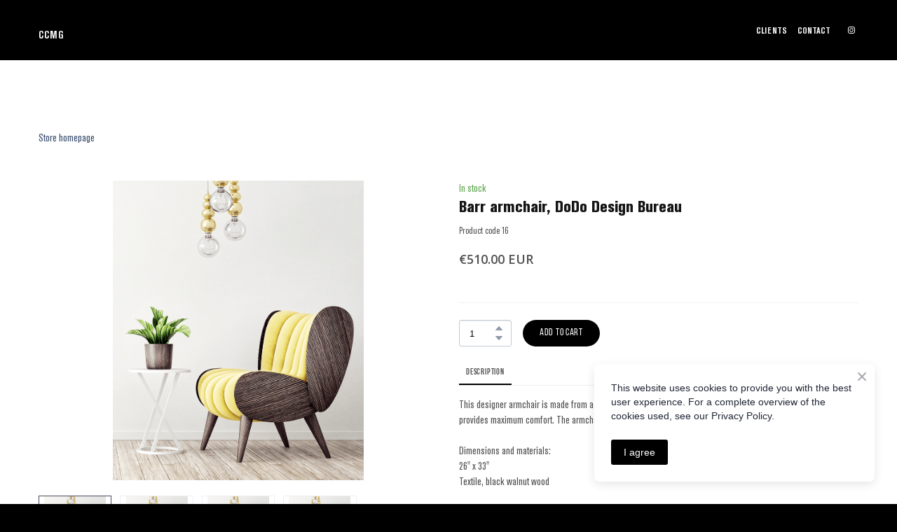

--- FILE ---
content_type: text/css; charset=utf-8
request_url: https://agenceccmg.com/site/6835b7b97d0b33121ba9d6ae/google-fonts-60825e21a45cc40021c210a4.css
body_size: 680599
content:

/* cyrillic */
@font-face {
  font-family: 'Open Sans';
  font-style: italic;
  font-weight: 400;
  font-stretch: 100%;
  src: url("[data-uri]") format('woff2');
  unicode-range: U+0301, U+0400-045F, U+0490-0491, U+04B0-04B1, U+2116;
}

/* latin */
@font-face {
  font-family: 'Open Sans';
  font-style: italic;
  font-weight: 400;
  font-stretch: 100%;
  src: url("[data-uri]") format('woff2');
  unicode-range: U+0000-00FF, U+0131, U+0152-0153, U+02BB-02BC, U+02C6, U+02DA, U+02DC, U+0304, U+0308, U+0329, U+2000-206F, U+20AC, U+2122, U+2191, U+2193, U+2212, U+2215, U+FEFF, U+FFFD;
}

/* cyrillic */
@font-face {
  font-family: 'Open Sans';
  font-style: italic;
  font-weight: 600;
  font-stretch: 100%;
  src: url("[data-uri]") format('woff2');
  unicode-range: U+0301, U+0400-045F, U+0490-0491, U+04B0-04B1, U+2116;
}

/* latin */
@font-face {
  font-family: 'Open Sans';
  font-style: italic;
  font-weight: 600;
  font-stretch: 100%;
  src: url("[data-uri]") format('woff2');
  unicode-range: U+0000-00FF, U+0131, U+0152-0153, U+02BB-02BC, U+02C6, U+02DA, U+02DC, U+0304, U+0308, U+0329, U+2000-206F, U+20AC, U+2122, U+2191, U+2193, U+2212, U+2215, U+FEFF, U+FFFD;
}

/* cyrillic */
@font-face {
  font-family: 'Open Sans';
  font-style: italic;
  font-weight: 700;
  font-stretch: 100%;
  src: url("[data-uri]") format('woff2');
  unicode-range: U+0301, U+0400-045F, U+0490-0491, U+04B0-04B1, U+2116;
}

/* latin */
@font-face {
  font-family: 'Open Sans';
  font-style: italic;
  font-weight: 700;
  font-stretch: 100%;
  src: url("[data-uri]") format('woff2');
  unicode-range: U+0000-00FF, U+0131, U+0152-0153, U+02BB-02BC, U+02C6, U+02DA, U+02DC, U+0304, U+0308, U+0329, U+2000-206F, U+20AC, U+2122, U+2191, U+2193, U+2212, U+2215, U+FEFF, U+FFFD;
}

/* cyrillic */
@font-face {
  font-family: 'Open Sans';
  font-style: normal;
  font-weight: 400;
  font-stretch: 100%;
  src: url("[data-uri]") format('woff2');
  unicode-range: U+0301, U+0400-045F, U+0490-0491, U+04B0-04B1, U+2116;
}

/* latin */
@font-face {
  font-family: 'Open Sans';
  font-style: normal;
  font-weight: 400;
  font-stretch: 100%;
  src: url("[data-uri]") format('woff2');
  unicode-range: U+0000-00FF, U+0131, U+0152-0153, U+02BB-02BC, U+02C6, U+02DA, U+02DC, U+0304, U+0308, U+0329, U+2000-206F, U+20AC, U+2122, U+2191, U+2193, U+2212, U+2215, U+FEFF, U+FFFD;
}

/* cyrillic */
@font-face {
  font-family: 'Open Sans';
  font-style: normal;
  font-weight: 600;
  font-stretch: 100%;
  src: url("[data-uri]") format('woff2');
  unicode-range: U+0301, U+0400-045F, U+0490-0491, U+04B0-04B1, U+2116;
}

/* latin */
@font-face {
  font-family: 'Open Sans';
  font-style: normal;
  font-weight: 600;
  font-stretch: 100%;
  src: url("[data-uri]") format('woff2');
  unicode-range: U+0000-00FF, U+0131, U+0152-0153, U+02BB-02BC, U+02C6, U+02DA, U+02DC, U+0304, U+0308, U+0329, U+2000-206F, U+20AC, U+2122, U+2191, U+2193, U+2212, U+2215, U+FEFF, U+FFFD;
}

/* cyrillic */
@font-face {
  font-family: 'Open Sans';
  font-style: normal;
  font-weight: 700;
  font-stretch: 100%;
  src: url("[data-uri]") format('woff2');
  unicode-range: U+0301, U+0400-045F, U+0490-0491, U+04B0-04B1, U+2116;
}

/* latin */
@font-face {
  font-family: 'Open Sans';
  font-style: normal;
  font-weight: 700;
  font-stretch: 100%;
  src: url("[data-uri]") format('woff2');
  unicode-range: U+0000-00FF, U+0131, U+0152-0153, U+02BB-02BC, U+02C6, U+02DA, U+02DC, U+0304, U+0308, U+0329, U+2000-206F, U+20AC, U+2122, U+2191, U+2193, U+2212, U+2215, U+FEFF, U+FFFD;
}


/* cyrillic */
@font-face {
  font-family: 'Lora';
  font-style: italic;
  font-weight: 400;
  src: url("[data-uri]") format('woff2');
  unicode-range: U+0301, U+0400-045F, U+0490-0491, U+04B0-04B1, U+2116;
}

/* latin */
@font-face {
  font-family: 'Lora';
  font-style: italic;
  font-weight: 400;
  src: url("[data-uri]") format('woff2');
  unicode-range: U+0000-00FF, U+0131, U+0152-0153, U+02BB-02BC, U+02C6, U+02DA, U+02DC, U+0304, U+0308, U+0329, U+2000-206F, U+20AC, U+2122, U+2191, U+2193, U+2212, U+2215, U+FEFF, U+FFFD;
}

/* cyrillic */
@font-face {
  font-family: 'Lora';
  font-style: italic;
  font-weight: 700;
  src: url("[data-uri]") format('woff2');
  unicode-range: U+0301, U+0400-045F, U+0490-0491, U+04B0-04B1, U+2116;
}

/* latin */
@font-face {
  font-family: 'Lora';
  font-style: italic;
  font-weight: 700;
  src: url("[data-uri]") format('woff2');
  unicode-range: U+0000-00FF, U+0131, U+0152-0153, U+02BB-02BC, U+02C6, U+02DA, U+02DC, U+0304, U+0308, U+0329, U+2000-206F, U+20AC, U+2122, U+2191, U+2193, U+2212, U+2215, U+FEFF, U+FFFD;
}

/* cyrillic */
@font-face {
  font-family: 'Lora';
  font-style: normal;
  font-weight: 400;
  src: url("[data-uri]") format('woff2');
  unicode-range: U+0301, U+0400-045F, U+0490-0491, U+04B0-04B1, U+2116;
}

/* latin */
@font-face {
  font-family: 'Lora';
  font-style: normal;
  font-weight: 400;
  src: url("[data-uri]") format('woff2');
  unicode-range: U+0000-00FF, U+0131, U+0152-0153, U+02BB-02BC, U+02C6, U+02DA, U+02DC, U+0304, U+0308, U+0329, U+2000-206F, U+20AC, U+2122, U+2191, U+2193, U+2212, U+2215, U+FEFF, U+FFFD;
}

/* cyrillic */
@font-face {
  font-family: 'Lora';
  font-style: normal;
  font-weight: 700;
  src: url("[data-uri]") format('woff2');
  unicode-range: U+0301, U+0400-045F, U+0490-0491, U+04B0-04B1, U+2116;
}

/* latin */
@font-face {
  font-family: 'Lora';
  font-style: normal;
  font-weight: 700;
  src: url("[data-uri]") format('woff2');
  unicode-range: U+0000-00FF, U+0131, U+0152-0153, U+02BB-02BC, U+02C6, U+02DA, U+02DC, U+0304, U+0308, U+0329, U+2000-206F, U+20AC, U+2122, U+2191, U+2193, U+2212, U+2215, U+FEFF, U+FFFD;
}


/* latin */
@font-face {
  font-family: 'Bebas Neue';
  font-style: normal;
  font-weight: 400;
  src: url("[data-uri]") format('woff2');
  unicode-range: U+0000-00FF, U+0131, U+0152-0153, U+02BB-02BC, U+02C6, U+02DA, U+02DC, U+0304, U+0308, U+0329, U+2000-206F, U+20AC, U+2122, U+2191, U+2193, U+2212, U+2215, U+FEFF, U+FFFD;
}



--- FILE ---
content_type: application/javascript; charset=utf-8
request_url: https://agenceccmg.com/site/6835b7b97d0b33121ba9d6ae/components/ecommerce-new-shopping-cart.js
body_size: 23621
content:
(self.webpackChunksite_render=self.webpackChunksite_render||[]).push([["ecommerce-new-shopping-cart"],{"../client/editor-next/src/components/block-components/ecommerce/constants.js":(e,t)=>{"use strict";Object.defineProperty(t,"__esModule",{value:!0}),t.EXPRESS_CHECKOUT_TYPES=void 0;t.EXPRESS_CHECKOUT_TYPES={MONOBANK:"monocheckout"}},"../client/editor-next/src/components/block-components/ecommerce/payment-details/payment-details.css":e=>{e.exports={wrapper:"wrapper_1Hj",hidden:"hidden_y1v","payment-details__placeholder":"payment-details__placeholder_3_p",paymentDetails__placeholder:"payment-details__placeholder_3_p","placeholder-anim":"placeholder-anim_V-D",placeholderAnim:"placeholder-anim_V-D","payment-details__title":"payment-details__title_1fP",paymentDetails__title:"payment-details__title_1fP"}},"../client/editor-next/src/components/block-components/ecommerce/shipping-details/constants.js":(e,t)=>{"use strict";Object.defineProperty(t,"__esModule",{value:!0}),t.SHIPPING_TYPE=t.MAIN_CITIES=void 0;t.SHIPPING_TYPE={COURIER:"delivery",PICKUP:"pickup",NOVA_POSHTA:"novaposhta"},t.MAIN_CITIES=["Київ","Дніпро","Харків","Одеса","Кривий Ріг","Львів","Вінниця","Миколаїв","Полтава"]},"../client/editor-next/src/components/block-components/ecommerce/shipping-details/utils/getShippingType.js":(e,t,r)=>{"use strict";var n=r("../client/node_modules/lodash/fp.js"),i=r("../client/shared/utils/lodash-extend.js");Object.defineProperty(t,"__esModule",{value:!0}),t.default=void 0;var o=r("../client/editor-next/src/components/block-components/ecommerce/shipping-details/constants.js");function s(e){return n.pipe(n.get("type"),n.isEqual(e))}t.default=function(e){return n.cond([[n.isEmpty,n.always(null)],[s("novaposhta"),n.always(o.SHIPPING_TYPE.NOVA_POSHTA)],[n.pipe(n.juxt([s("manual"),n.pipe(n.get("addresses"),n.isEmpty)]),i.and),n.always(o.SHIPPING_TYPE.COURIER)],[i.T,n.always(o.SHIPPING_TYPE.PICKUP)]])(e)}},"../client/editor-next/src/components/block-components/ecommerce/shopping-cart-next-view/customer-details.js":(e,t,r)=>{"use strict";Object.defineProperty(t,"__esModule",{value:!0}),t.default=void 0;var n,i=r("../client/editor-next/src/components/block-components/ecommerce/components/dropdown/view.js"),o=r("../client/node_modules/maska/dist/maska.js"),s=r("../client/editor-next/src/components/block-components/ecommerce/shopping-cart-next-view/utils.js"),a=r("../client/editor-next/src/components/block-components/ecommerce/shopping-cart-next-view/validate.js"),l=(n=r("../client/editor-next/src/components/block-components/ecommerce/customer-details/field/style.css"))&&n.__esModule?n:{default:n};function c(e,t){var r=Object.keys(e);if(Object.getOwnPropertySymbols){var n=Object.getOwnPropertySymbols(e);t&&(n=n.filter(function(t){return Object.getOwnPropertyDescriptor(e,t).enumerable})),r.push.apply(r,n)}return r}function d(e){for(var t=1;t<arguments.length;t++){var r=null!=arguments[t]?arguments[t]:{};t%2?c(Object(r),!0).forEach(function(t){u(e,t,r[t])}):Object.getOwnPropertyDescriptors?Object.defineProperties(e,Object.getOwnPropertyDescriptors(r)):c(Object(r)).forEach(function(t){Object.defineProperty(e,t,Object.getOwnPropertyDescriptor(r,t))})}return e}function u(e,t,r){return(t=function(e){var t=function(e,t){if("object"!=typeof e||!e)return e;var r=e[Symbol.toPrimitive];if(void 0!==r){var n=r.call(e,t||"default");if("object"!=typeof n)return n;throw new TypeError("@@toPrimitive must return a primitive value.")}return("string"===t?String:Number)(e)}(e,"string");return"symbol"==typeof t?t:t+""}(t))in e?Object.defineProperty(e,t,{value:r,enumerable:!0,configurable:!0,writable:!0}):e[t]=r,e}t.default=function(e){let t=null,r=!1,n={};const c={},u={dropdown:"select",phone:"phone",comment:"textarea","text-long":"textarea",default:"input"},p=()=>0!==Object.keys(c).length,m=()=>{if(t)for(;t.lastChild;)t.lastChild.remove()},h=()=>{const e=new FormData(t),r={};for(const t of e.keys())r[t]=e.get(t);return d(d({},r),n)},f=(e,t)=>{const r=e.querySelector('[data-sub-item="input-field-transparent-wrapper"]');if(r)if(t){const e=window.getComputedStyle(t);Object.assign(r.style,{border:e.border,borderStyle:e.borderStyle,borderWidth:e.borderWidth})}else r.style.border="",r.style.borderStyle="",r.style.borderWidth=""},y=()=>{t.querySelectorAll('[data-item="product-cart-field"]').forEach(e=>{const t=e.querySelector('[data-sub-item="input-field"]'),r=e.querySelector('[data-sub-item="validation-text"]');t.classList.remove(t.dataset.invalidClassname),t.setAttribute("aria-invalid","false"),r.style.display="none",f(e)});const r=h(),{customFields:n}=e.appInstance,i=(0,a.validate)(n,r);return i.length&&function(){(arguments.length>0&&void 0!==arguments[0]?arguments[0]:[]).forEach(e=>{const r=t.querySelector(`[data-item-id="${e}"]`),n=r.querySelector('[data-sub-item="input-field"]'),i=r.querySelector('[data-sub-item="validation-text"]');n.classList.add(n.dataset.invalidClassname),n.setAttribute("aria-invalid","true"),f(r,n),i.innerHTML.length&&(i.style.display="block")})}(i),0===i.length};return{init:()=>{t=document.querySelector('[data-cart-component="customer-details-form"]'),(()=>{if(p()||!t)return;t.querySelectorAll('[data-item="product-cart-field"][data-role="template"]').forEach(e=>{c[e.dataset.element]=e.cloneNode(!0)})})(),m()},render:()=>{if(!t||!p())return;m();const{customFields:a}=e.appInstance;a.sort((e,t)=>e.sort_order-t.sort_order).forEach(e=>{const a=u[e.value_type]||u.default;if(!c[a])return;const l=((e,t)=>{const a=c[t].cloneNode(!0);if(a.dataset.itemId=e.id,a.querySelector('[data-sub-item="name"]').innerText=e.name,["textarea","input"].includes(t)&&(a.querySelector(t).placeholder=e.placeholder,a.querySelector(t).name=e.id),["input","phone"].includes(t)&&(a.querySelector('[data-sub-item="input-field"]').type=e.value_type),"phone"===t){const t=a.querySelector('[data-sub-item="input-field"]');t.name=e.id,t.placeholder=e.placeholder,t.setAttribute("type","tel"),t.setAttribute("inputmode","numeric");const r=a.querySelector('[data-sub-item="input-field-wrapper"]'),i=a.querySelector('[data-sub-item="input-field-transparent-wrapper"]'),l=a.querySelector('[data-sub-item="input-field-transparent-wrapper__value"]'),c=a.querySelector('[data-sub-item="input-field-transparent-wrapper__suffix"]');if(queueMicrotask(()=>{const e=window.getComputedStyle(t);r&&(r.style.background=e.getPropertyValue("--w-get-input-background-color")),i&&Object.assign(i.style,{border:e.border,borderStyle:e.borderStyle,borderWidth:e.borderWidth})}),e.phone_mask&&e.phone_mask_enabled){let r=null;const a=e.phone_mask.replace(/#/g,"0");t.placeholder=a;const d=e.phone_mask.length||32;t.setAttribute("pattern",`^.{${d}}$`),t.setAttribute("maxLength",d),t.addEventListener("input",d=>{let{target:{value:u,selectionStart:p}}=d;const m=new o.Mask({mask:e.phone_mask});u.length&&u.length!==p&&(r=p),u.length>e.phone_mask.length||(t.value=m.masked(u),n[e.id]=t.value,u&&null!==r&&p!==u.length&&t.setSelectionRange(r,r),l&&c&&(l.textContent=t.value,c.textContent=(0,s.getRemainingPlaceholderValue)(t.value,a),i.style.visibility=u.length?"visible":"hidden"))})}}if(e.required){const e=a.querySelector('[data-sub-item="input-field"]');e.required="required",e.setAttribute("aria-required","true")}if("dropdown"===e.value_type&&e.options){const t=a.querySelector('[data-sub-item="input-field"]');t.dataset.option=e.name,t.dataset.placeholder=e.placeholder,(0,i.createDropdownManager)({element:t,values:e.options,onChange:t=>{n[e.id]=t.value,r&&y()},className:"dropdown-large-input"}).init()}return a.querySelector('[data-sub-item="required"]').style.opacity=e.required?1:0,a.querySelector('[data-sub-item="validation-text"]').innerText=e.required_message,a})(e,a);t.appendChild(l)})},getFormData:h,resetForm:()=>{t.reset(),n={}},validateForm:y,addValidateListener:()=>{r=!0,t.querySelectorAll("input, textarea").forEach(e=>e.addEventListener("input",y))},get exists(){return!!t},showPlaceholder:()=>{const e=document.querySelector('[data-cart-component="customer-details"]');if(!e)return;const t=e.querySelector('[data-cart-component="customer-details-form"]'),r=e.querySelector(".js-customer-details-placeholder"),n=document.importNode(r.content,!0);t.style.display="none",e.appendChild(n)},hidePlaceholder:()=>{const e=document.querySelector('[data-cart-component="customer-details"]'),t=e.querySelector('[data-sub-item="customer-details-placeholder"]');e.querySelector('[data-cart-component="customer-details-form"]').style.display="block",t&&t.remove()},disable:()=>{if(!t)return;t.querySelectorAll(`.${l.default.form__input}`).forEach(e=>{e.disabled=!0,e.classList.add("disabled")})},enable:()=>{if(!t)return;t.querySelectorAll(`.${l.default.form__input}`).forEach(e=>{e.disabled=!1,e.classList.remove("disabled")})}}}},"../client/editor-next/src/components/block-components/ecommerce/shopping-cart-next-view/express-checkout/express-checkout.js":(e,t,r)=>{"use strict";var n=r("../client/node_modules/lodash/fp.js");Object.defineProperty(t,"__esModule",{value:!0}),t.default=void 0;var i=r("../client/editor-next/src/components/block-components/ecommerce/constants.js"),o=c(r("../client/editor-next/src/components/block-components/ecommerce/shopping-cart-next-view/registry.js")),s=c(r("../client/editor-next/src/components/block-components/ecommerce/utils/fetch-and-registry-gateways.js")),a=c(r("../client/editor-next/src/components/block-components/ecommerce/shopping-cart-next-view/shopping-cart-abstract-element.js")),l=c(r("../client/editor-next/src/components/block-components/ecommerce/shopping-cart-next-view/express-checkout/methods/mono-checkout.js"));function c(e){return e&&e.__esModule?e:{default:e}}function d(e,t,r){return(t=function(e){var t=function(e,t){if("object"!=typeof e||!e)return e;var r=e[Symbol.toPrimitive];if(void 0!==r){var n=r.call(e,t||"default");if("object"!=typeof n)return n;throw new TypeError("@@toPrimitive must return a primitive value.")}return("string"===t?String:Number)(e)}(e,"string");return"symbol"==typeof t?t:t+""}(t))in e?Object.defineProperty(e,t,{value:r,enumerable:!0,configurable:!0,writable:!0}):e[t]=r,e}const u=new Map([[i.EXPRESS_CHECKOUT_TYPES.MONOBANK,l.default]]);class p extends a.default{constructor(){super(...arguments),d(this,"initialize",!1),d(this,"mounted",!1)}async init(){if(this.container=document.querySelector('[data-cart-component="express-checkout"]'),!this.container)return;this.initialize=!0;const e=o.default.get("gateways.express");if(!e){const{express:e}=await(0,s.default)(this.state.appInfo.apiUrl,this.state.appInfo.appId);return void(this.expressCheckoutList=e)}this.expressCheckoutList=e}render(){!this.initialize||this.mounted||n.isEmpty(this.expressCheckoutList)||(this.container.style.display="block",this.expressCheckoutList.forEach(e=>{let{type:t,cancelled_url:r,succeeded_url:n,id:i}=e;if(!u.has(t))return;new(u.get(t))({container:this.container,details:{type:t,cancelledUrl:r,succeededUrl:n,id:i}}).render()}),this.mounted=!0)}showPlaceholder(){if(!this.initialize)return;this.container.style.display="block";const e=this.container.querySelector("[data-item='express-checkout-list']");if(!(e instanceof HTMLElement))return;e.childNodes.forEach(e=>{e.style.display="none"});const t=document.createElement("div");t.classList.add("express-checkout-item__placeholder"),t.setAttribute("data-item","express-checkout-item-placeholder"),e.appendChild(t)}hidePlaceholder(){if(!this.initialize)return;const e=this.container.querySelector("[data-item='express-checkout-item-placeholder']");e instanceof HTMLElement&&e.remove()}disable(){if(!this.initialize)return;const e=this.container.querySelector("[data-item='express-checkout-list']");e instanceof HTMLElement&&e.classList.add("disabled")}enable(){if(!this.initialize)return;const e=this.container.querySelector("[data-item='express-checkout-list']");e instanceof HTMLElement&&e.classList.remove("disabled")}}t.default=p},"../client/editor-next/src/components/block-components/ecommerce/shopping-cart-next-view/express-checkout/index.js":(e,t,r)=>{"use strict";Object.defineProperty(t,"__esModule",{value:!0}),Object.defineProperty(t,"default",{enumerable:!0,get:function(){return i.default}});var n,i=(n=r("../client/editor-next/src/components/block-components/ecommerce/shopping-cart-next-view/express-checkout/express-checkout.js"))&&n.__esModule?n:{default:n}},"../client/editor-next/src/components/block-components/ecommerce/shopping-cart-next-view/express-checkout/methods/mono-checkout.js":(e,t,r)=>{"use strict";var n=r("../client/node_modules/lodash/fp.js");Object.defineProperty(t,"__esModule",{value:!0}),t.default=void 0;var i=c(r("../client/editor-next/src/components/block-components/ecommerce/shopping-cart-next-view/registry.js")),o=r("../client/editor-next/src/components/block-components/ecommerce/shopping-cart-next-view/order-manager/index.js"),s=r("../client/editor-next/src/components/block-components/ecommerce/shopping-cart-next-view/utils.js"),a=c(r("../client/editor-next/src/components/block-components/ecommerce/utils/transform-product-to-order.js")),l=c(r("../client/editor-next/src/components/block-components/ecommerce/shopping-cart-next-view/cart-store.js"));function c(e){return e&&e.__esModule?e:{default:e}}t.default=class{constructor(e){let{container:t,details:r}=e;this.details=r,this.container=t}handleClick(e){var t;e.preventDefault(),e.stopPropagation();const r=(0,a.default)(l.default.getList()),{id:c}=this.details,d=null===(t=i.default.get("promo-code.details"))||void 0===t||null===(t=t.coupon)||void 0===t?void 0:t.promo_code;console.warn("Try checkout products",{products:r,gateway:c}),(0,s.createPayment)({products:r,customFields:{},shipment_id:null,shipment_address_id:null,shipment_address_custom:"",shipment_metadata:void 0,gateway_id:c,promo_code:d}).then(e=>{let{payment:t,orderId:r}=e;const i=n.get("confirmation_url",t);n.isString(i)&&((0,o.saveLastOrderData)({orderId:r}),window.location=i)}).catch(e=>{console.error("ExpressCheckoutMethod payment",e)})}render(){const e=this.container.querySelector('[data-template="mono-checkout"]'),t=this.container.querySelector('[data-item="express-checkout-list"]');if(!e||!t)return;this.elementID=`mono-checkout-${Date.now()}`;const r=document.importNode(e.content,!0);t.appendChild(r),this.container.querySelector('[data-sub-item="mono-checkout-button"]').addEventListener("click",this.handleClick.bind(this))}}},"../client/editor-next/src/components/block-components/ecommerce/shopping-cart-next-view/messages/index.js":(e,t,r)=>{"use strict";Object.defineProperty(t,"__esModule",{value:!0}),Object.defineProperty(t,"default",{enumerable:!0,get:function(){return i.default}});var n,i=(n=r("../client/editor-next/src/components/block-components/ecommerce/shopping-cart-next-view/messages/messages.js"))&&n.__esModule?n:{default:n}},"../client/editor-next/src/components/block-components/ecommerce/shopping-cart-next-view/messages/messages.js":(e,t,r)=>{"use strict";Object.defineProperty(t,"__esModule",{value:!0}),t.default=void 0;var n=r("../client/editor-next/src/components/block-components/ecommerce/shopping-cart-next-view/utils.js"),i=r("../client/editor-next/src/components/block-components/ecommerce/components/digital-resources/view.js");function o(e,t,r){return(t=function(e){var t=function(e,t){if("object"!=typeof e||!e)return e;var r=e[Symbol.toPrimitive];if(void 0!==r){var n=r.call(e,t||"default");if("object"!=typeof n)return n;throw new TypeError("@@toPrimitive must return a primitive value.")}return("string"===t?String:Number)(e)}(e,"string");return"symbol"==typeof t?t:t+""}(t))in e?Object.defineProperty(e,t,{value:r,enumerable:!0,configurable:!0,writable:!0}):e[t]=r,e}function s(e,t,r){(function(e,t){if(t.has(e))throw new TypeError("Cannot initialize the same private elements twice on an object")})(e,t),t.set(e,r)}function a(e,t){return e.get(function(e,t,r){if("function"==typeof e?e===t:e.has(t))return arguments.length<3?t:r;throw new TypeError("Private element is not present on this object")}(e,t))}const l={success:{className:"success-shopping-cart-message",templateKey:"js-shopping-card-message-success"},empty:{className:"empty-shopping-cart-message",templateKey:"js-shopping-card-message-empty"}},c=e=>`.${e}`;var d=new WeakMap,u=new WeakMap,p=new WeakMap,m=new WeakMap;t.default=class{constructor(e){s(this,d,e=>document.querySelector(e).content.firstChild.cloneNode(!0)),s(this,u,e=>{let{className:t}=e;const r=this.$popup.querySelector(c(t));r&&(r.style.display="none")}),s(this,p,e=>{let{className:t,templateKey:r}=e;const n=this.$popup.querySelector(".w-section__inner"),i=document.createElement("div"),o=a(d,this).call(this,c(r));return i.className=t,i.appendChild(o),n.parentElement.appendChild(i),i}),s(this,m,e=>{let{$element:t,hasDigitalProducts:r,resources:n=[]}=e;const o=t.querySelector('[data-name="resource-list"]');if(!o)return;if(!n.length&&!r)return void(o.style.display="none");if(!n.length&&r){const e=a(d,this).call(this,".js-order-details-digital-resource-item-placeholder");return o.style.display="flex",void(o.innerHTML=e.outerHTML)}if(!n.some(e=>{let{url:t}=e;return t}))return o.innerHTML="",void(o.style.display="none");o.innerHTML="",o.style.display="flex",n.forEach(e=>{let{name:t,url:r,ext:n,mime_type:s}=e;const l=a(d,this).call(this,".js-order-details-digital-resource-item-success");(0,i.updateDigitalResourceElement)(l,{name:t,url:r,ext:n,mime_type:s}),o.appendChild(l)})}),o(this,"hideAllMessages",()=>{Object.values(this.messages).forEach(a(u,this))}),o(this,"showMessage",e=>{let{hasDigitalProducts:t,resources:r}=e;const n=this.messages[this.state.formState];if(!n)throw new Error("Unknown message type");this.hideAllMessages();const i=this.$popup.querySelector(c(n.className))||a(p,this).call(this,n);a(m,this).call(this,{$element:i,hasDigitalProducts:t,resources:r}),i.style.display="block"}),this.state=e,this.messages=l,this.$popup=(0,n.getShoppingCartPopup)()}get messageNames(){return Object.keys(this.messages)}}},"../client/editor-next/src/components/block-components/ecommerce/shopping-cart-next-view/order-details/index.js":(e,t,r)=>{"use strict";Object.defineProperty(t,"__esModule",{value:!0}),Object.defineProperty(t,"default",{enumerable:!0,get:function(){return i.default}});var n,i=(n=r("../client/editor-next/src/components/block-components/ecommerce/shopping-cart-next-view/order-details/order-details.js"))&&n.__esModule?n:{default:n}},"../client/editor-next/src/components/block-components/ecommerce/shopping-cart-next-view/order-details/order-details.js":(e,t,r)=>{"use strict";var n=r("../client/node_modules/lodash/fp.js"),i=r("../client/shared/utils/lodash-extend.js");Object.defineProperty(t,"__esModule",{value:!0}),t.default=void 0;var o=function(e,t){if(!t&&e&&e.__esModule)return e;if(null===e||"object"!=typeof e&&"function"!=typeof e)return{default:e};var r=g(t);if(r&&r.has(e))return r.get(e);var n={__proto__:null},i=Object.defineProperty&&Object.getOwnPropertyDescriptor;for(var o in e)if("default"!==o&&{}.hasOwnProperty.call(e,o)){var s=i?Object.getOwnPropertyDescriptor(e,o):null;s&&(s.get||s.set)?Object.defineProperty(n,o,s):n[o]=e[o]}return n.default=e,r&&r.set(e,n),n}(r("../client/editor-next/src/components/block-components/constructor/types/product/view/stock-manager.js")),s=v(r("../client/editor-next/src/components/block-components/ecommerce/utils/stringify-options.js")),a=r("../client/shared/api/ecommerce/http-common.js"),l=r("../client/shared/utils/price.js"),c=r("../client/editor-next/src/components/block-components/ecommerce/components/product-row/preview/index.js"),d=v(r("../client/editor-next/src/components/block-components/ecommerce/components/price-details/view/index.js")),u=r("../client/shared/utils/dom.js"),p=r("../client/editor-next/src/components/block-components/ecommerce/shopping-cart-next-view/utils.js"),m=v(r("../client/editor-next/src/components/block-components/ecommerce/shopping-cart-next-view/order-details/promo-code/index.js")),h=v(r("../client/editor-next/src/components/block-components/ecommerce/shopping-cart-next-view/cart-store.js")),f=v(r("../client/editor-next/src/components/block-components/ecommerce/shopping-cart-next-view/registry.js")),y=v(r("../client/editor-next/src/components/block-components/ecommerce/shopping-cart-next-view/product-cache.js"));function v(e){return e&&e.__esModule?e:{default:e}}function g(e){if("function"!=typeof WeakMap)return null;var t=new WeakMap,r=new WeakMap;return(g=function(e){return e?r:t})(e)}function b(e,t){var r=Object.keys(e);if(Object.getOwnPropertySymbols){var n=Object.getOwnPropertySymbols(e);t&&(n=n.filter(function(t){return Object.getOwnPropertyDescriptor(e,t).enumerable})),r.push.apply(r,n)}return r}function w(e){for(var t=1;t<arguments.length;t++){var r=null!=arguments[t]?arguments[t]:{};t%2?b(Object(r),!0).forEach(function(t){S(e,t,r[t])}):Object.getOwnPropertyDescriptors?Object.defineProperties(e,Object.getOwnPropertyDescriptors(r)):b(Object(r)).forEach(function(t){Object.defineProperty(e,t,Object.getOwnPropertyDescriptor(r,t))})}return e}function S(e,t,r){return(t=function(e){var t=function(e,t){if("object"!=typeof e||!e)return e;var r=e[Symbol.toPrimitive];if(void 0!==r){var n=r.call(e,t||"default");if("object"!=typeof n)return n;throw new TypeError("@@toPrimitive must return a primitive value.")}return("string"===t?String:Number)(e)}(e,"string");return"symbol"==typeof t?t:t+""}(t))in e?Object.defineProperty(e,t,{value:r,enumerable:!0,configurable:!0,writable:!0}):e[t]=r,e}const _=n.pipe(n.get("preview"),i.ifElse(n.has("role.video"),n.get("image_url"),n.pipe(n.get("url"),e=>`${e}/72`)));function k(e){const t=i.ifElse(n.has("variantId"),n.pipe(n.get("variants"),n.find(t=>t.slug_id===n.get("variantId",e))),n.get("variant"))(e),r=i.ifElse(n.pipe(n.getOr([],"values"),n.isEmpty),n.always(null),n.getOr(null,"code"))(t),o=i.ifElse(n.has("slug"),e=>`${n.get("slug",e)}${r?`?variant=${r}`:""}`,n.always(""))(e),a=i.ifElse(n.has("preview.url"),_,i.ifElse(n.always(n.has("preview.url",e)),n.always(_(e)),n.always(void 0)))(t),l=(0,s.default)("values",t);return{sku:n.getOr("","sku",t),amount:n.getOr(0,"amount",t),behavior:n.getOr("physical","behavior",e),url:o,src:a,options:l}}t.default=function(e){let t=!1,r=null,s=null,v=null,g=null,b=null,S=null,_=!1;const j=new Map;let E=!1;const P=()=>{const e=document.querySelector('[data-cart-component="order-details"]');if(!e)return;const t=e.querySelector(".js-order-details-product-placeholder");if(!t)return;const r=e.querySelector('[data-sub-item="product-list"]'),n=e.querySelector('[data-sub-item="price-details"]'),i=e.querySelector(".js-order-details-limit-min-order"),o=e.querySelector('[data-sub-item="product-promo-code"]');r.style.display="none",n.style.display="none",i.style.display="none",(0,u.isHTMLElement)(o)&&(o.style.display="none");const s=document.importNode(t.content,!0);e.append(s)},x=()=>{const e=document.querySelector('[data-cart-component="order-details"]');if(!e)return;const t=e.querySelector('[data-sub-item="product-list"]'),r=e.querySelector('[data-sub-item="price-details"]'),i=e.querySelector('[data-sub-item="product-promo-code"]');(0,u.isHTMLElement)(i)&&(i.style.display="block"),t.style.display="block",r.style.display="flex";const o=e.querySelector('[data-sub-item="order-details-placeholder"]');n.isNil(o)||o.remove()},O=()=>{var e,r,i,o;if(!t)return;const s=(0,p.calculateProductsAmount)(),a=!n.isEmpty(null!==(l=f.default.get("shipping.list"))&&void 0!==l?l:[]);var l;const c=null!==(e=null===(r=f.default.get("shipping.details"))||void 0===r?void 0:r.price)&&void 0!==e?e:0,d=null!==(i=null===(o=f.default.get("promo-code.details"))||void 0===o?void 0:o.discount_amount)&&void 0!==i?i:0;b&&(b.hideShippingPrice(!a),b.setPromoCodeDetails(f.default.get("promo-code.details")),b.update({subTotal:s,discount:d,shipping:c}))},D=e=>{var t;let{target:r}=e;const i=r.closest('[data-item="product-cart-item"]'),o=i.dataset.itemId;h.default.remove(o),i.remove(),y.default.remove(o);const s=null!==(t=f.default.get("unavailableProductList"))&&void 0!==t?t:[];n.isArray(s)&&s.includes(o)&&f.default.set("unavailableProductList",s.filter(e=>e!==o))},C=e=>{if(!e||!e.hasAttribute("data-error-out-of-stock"))return;e.removeAttribute("data-error-out-of-stock");const t=e.querySelector(".js-error-out-of-stock");t&&t.remove()},I=e=>{let{target:t}=e;const r=t.closest('[data-item="product-cart-item"]'),n=r.dataset.itemId,i=h.default.getItem(n).quantity+1;i>o.default.getMaxAvailable(n)||(h.default.setQuantity(n,i),C(r))},q=e=>{let{target:t}=e;const r=t.closest('[data-item="product-cart-item"]'),n=r.dataset.itemId,i=h.default.getItem(n),s=Math.max(i.quantity-1,1);h.default.setQuantity(n,s),s>o.default.getMaxAvailable(n)||C(r)},A=e=>{let{target:t}=e;const r=t.closest('[data-item="product-cart-item"]'),n=r.dataset.itemId,i=parseInt(t.value,10)||1;if(i<=o.default.getMaxAvailable(n))h.default.setQuantity(n,i);else{const e=o.default.getMaxAvailable(n);t.value=e,h.default.setQuantity(n,e)}C(r)},M=e=>{e.querySelector('[data-sub-item="remove"]').addEventListener("click",D);const t=e.querySelector('[data-sub-item="quantity-up"]');(0,u.isHTMLElement)(t)&&e.querySelector('[data-sub-item="quantity-up"]').addEventListener("click",I);const r=e.querySelector('[data-sub-item="quantity-down"]');(0,u.isHTMLElement)(r)&&e.querySelector('[data-sub-item="quantity-down"]').addEventListener("click",q);const n=e.querySelector('[type="number"]');(0,u.isHTMLElement)(n)&&(n.addEventListener("input",A),n.addEventListener("keydown",e=>{"ArrowUp"===e.key&&(I(e),e.preventDefault()),"ArrowDown"===e.key&&(q(e),e.preventDefault())}));e.querySelectorAll('[role="button"]').forEach(e=>{e.addEventListener("keydown",t=>{"Enter"!==t.key&&" "!==t.key||(t.preventDefault(),e.click())})})},T=e=>{let{$product:t,quantity:r,behavior:n}=e;const i="digital"===n,o=t.querySelector('[data-sub-item="quantity"]');if(i){const{noInputClassnames:e}=o.dataset;o.classList.add(...e.split(",")),o.innerText=`${r}x`}else{o.querySelector("input").value=r}},L=function(){var t;let n=arguments.length>0&&void 0!==arguments[0]?arguments[0]:{};const i="data-shop-path",o=null===(t=document.querySelector(`[${i}]`))||void 0===t?void 0:t.getAttribute(i),{url:s,src:a,behavior:d,options:u,sku:m,amount:h}=k(n),f=v.cloneNode(!0);f.dataset.itemId=(0,p.getCartEntryId)(n);const y=f.querySelector('[data-sub-item="preview"]');return(0,c.loadPreviewImg)({src:a,previewEl:y,createPlaceholderEl:()=>{const e=r.querySelector(".js-order-details-image-placeholder");return document.importNode(e.content,!0).firstChild}}),f.querySelector('[data-sub-item="options"]').innerText=u,f.querySelector('[data-sub-item="name"]').innerHTML=`<a href="${o}${s}" target="_blank">${n.name} ${m?`(${m})`:""}</a>`,f.querySelector('[data-sub-item="amount"]').dataset.amount=h,T({$product:f,quantity:n.quantity,behavior:d}),f.querySelector('[data-sub-item="amount"]').innerText=(0,l.formatPrice)(n.quantity*h,e.appInstance),f},N=async t=>{let r=j.get(t.productId);try{var n,i,l;if(r||(r=await(0,a.loadProduct)(e.appInfo.apiUrl,e.appInfo.appId,t.productId)),!r||"ecommerce.product.notfound"===(null===(n=r)||void 0===n||null===(n=n.error)||void 0===n?void 0:n.code))throw new Error("Product not found");if(f.default.set(`product.${t.productId}`,r),y.default.set((0,p.getCartEntryId)(t),r),j.set(t.productId,r),(0,o.updateStockWithVariantsInventory)(r),t.variantId&&!r.variants.some(e=>e.slug_id===t.variantId))throw new Error("Variant not found");const s=t.variantId?null===(i=r)||void 0===i||null===(i=i.variants)||void 0===i?void 0:i.find(e=>e.slug_id===t.variantId):null===(l=r)||void 0===l?void 0:l.variant;if(!s)throw new Error("Variant not found");f.default.set("products.amount",w(w({},f.default.get("products.amount")),{},{[(0,p.getCartEntryId)(t)]:null==s?void 0:s.amount}))}catch(e){var c;console.error(`[processProductRow] error loading product ${t.productId}:`,e);const r=null!==(c=f.default.get("unavailableProductList"))&&void 0!==c?c:[];f.default.set("unavailableProductList",[...r,(0,p.getCartEntryId)(t)]);const n=(e=>{const t=y.default.get((0,p.getCartEntryId)(e)),r=L(w(w({},t),e));return r.querySelector('[data-sub-item="unavailable"]').style.display="flex",r})(t);M(n);const i=s.querySelector(`[data-item-id="${(0,p.getCartEntryId)(t)}"]`);return void(i?i.replaceWith(n):s.appendChild(n))}if(s.querySelector(`[data-item-id="${(0,p.getCartEntryId)(t)}"]`))return;const d=L(w(w({},r),t)),u=s.querySelector(`[data-item-id="${(0,p.getCartEntryId)(t)}"]`);u?u.replaceWith(d):s.appendChild(d),M(d)},R=n.once(()=>{f.default.subscribe((0,p.onRegistryPropsChange)(["shipping.details"],O))}),$=n.once(()=>{let i=f.default.get("promo-code.details"),o=f.default.get("promo-code.loading")||!1,s=f.default.get("promo-code.warn");const a=()=>{if(!t)return;if(!E)return void f.default.unsubscribe(a);const c=f.default.get("promo-code.details"),d=f.default.get("promo-code.loading"),u=f.default.get("promo-code.warn");if(!n.isEqual(o,d)&&!n.isEmpty(c)||!d){const e=d?P:n.delay(500,x);o=d,n.isFunction(e)&&e()}if(n.isEqual(i,c)||(i=w({},c),O()),!n.isEqual(s,u)){s=u;const t=r.querySelector(".js-order-details-limit-min-order-promo-code");if(!u)return void(t.style.display="none");const i=n.getOr("0",["coupon","order_min_amount"],u),o=n.pipe(n.getOr("{}",["dataset","text"]),JSON.parse,n.getOr("","minOrderPromoCodeText"))(t);t.querySelector(".js-order-details-limit-min-order-text").innerText=o.replaceAll("[min_order_promocode]",(0,l.formatPrice)(i,e.appInstance)),t.style.display="block"}};f.default.subscribe(a)}),H=()=>{if(_)return;const t=h.default.getList().map(async t=>{const r=s.querySelector(`[data-item-id="${(0,p.getCartEntryId)(t)}"]`);if(r){const o=f.default.get(`product.${t.productId}`)||y.default.get((0,p.getCartEntryId)(t)),{amount:s}=i.when(n.always(!n.isNil(t.variantId)),n.pipe(n.set("variantId",t.variantId),k))(o);T({$product:r,quantity:t.quantity,behavior:o.behavior}),r.querySelector('[data-sub-item="amount"]').dataset.amount=s,r.querySelector('[data-sub-item="amount"]').innerText=(0,l.formatPrice)(t.quantity*s,e.appInstance)}else await N(t)});Promise.all(t).then(O)};return{render:async()=>{if(!r)return;j.clear(),s.innerHTML="";const e=h.default.getList();f.default.get("products.amount")||f.default.set("products.amount",{}),E&&S.reset(),_=!0,P();try{for(const t of e)await N(t)}catch(e){console.error("Error [OrderDetails.render] processProductRow:",e)}finally{_=!1,x()}O(),R(),$()},init:()=>{if(t)return;if(r=document.querySelector('[data-cart-component="order-details"]'),!r)return;if(s=r.querySelector('[data-sub-item="product-list"]'),!s)return;const i=r.querySelector('[data-sub-item="product-promo-code"]'),o=r.querySelector('[data-sub-item="price-details"]');(0,u.isHTMLElement)(o)&&(b=new d.default({element:o,appInstance:e.appInstance}),b.init());const a=s.querySelector('[data-item="product-cart-item"]');v=a.cloneNode(!0);const c=r.querySelector(".js-error-out-of-stock-template");g=c.content.firstChild.cloneNode(!0),S=new m.default(e,i),E=S.getPromoCodeAvailable(),(()=>{const t=r.querySelector(".js-order-details-limit-min-order");if(t.style.display="none",n.get("appInstance.orderMinAmount",e)){const r=n.pipe(n.getOr("{}",["dataset","text"]),JSON.parse,n.getOr("","minOrderText"))(t),i=t.querySelector(".js-order-details-limit-min-order-text"),o=document.querySelectorAll(".js-order-button");i.innerText=r.replaceAll("[minimal_order]",(0,l.formatPrice)(e.appInstance.orderMinAmount,e.appInstance));const s=()=>{let r=(0,p.calculateProductsAmount)();var n,i;E&&(r-=null!==(n=null===(i=f.default.get("promo-code.details"))||void 0===i?void 0:i.discount_amount)&&void 0!==n?n:0);r<e.appInstance.orderMinAmount?(t.style.display="block",o.forEach(e=>e.classList.add("w-product-buy-disabled"))):(t.style.display="none",o.forEach(e=>e.classList.remove("w-product-buy-disabled")))};h.default.on(h.default.EVENTS.CHANGE,s),f.default.subscribe(s),s()}})(),S.init(),(()=>{if(!E)return;const e=r.querySelector(".js-order-details-limit-min-order"),t=e.cloneNode(!0);t.classList.remove("js-order-details-limit-min-order"),t.classList.add("js-order-details-limit-min-order-promo-code"),t.style.display="none",e.after(t)})(),(()=>{var e;const t=r.querySelector("#js-order-details-product-attention");t.style.display="none",(null!==(e=f.default.get("unavailableProductList"))&&void 0!==e?e:[]).length&&(t.style.display="flex"),f.default.subscribe(()=>{var e;(null!==(e=f.default.get("unavailableProductList"))&&void 0!==e?e:[]).length?t.style.display="flex":t.style.display="none"})})(),h.default.on(h.default.EVENTS.CHANGE,H),t=!0},highlightOutOfStock:e=>{e.forEach(e=>{let{variant_slug_id:t,inventory_saldo:r,inventory_track:n}=e;const i=`[data-item-id="${t}"]`,o=document.querySelector(i);if(!o)return;C(o),o.dataset.errorOutOfStock="";const s=(e=>{let{inventoryTrack:t,availableQuantity:r}=e;const n=g.cloneNode(!0),i=n.querySelector("span");return n.classList.add("js-error-out-of-stock"),i.textContent=t&&r>0?r>1?`There are only (${r}) items of this product in stock`:`There is only (${r}) item of this product in stock`:"This product is out of stock",n})({inventoryTrack:n,availableQuantity:r});o.insertAdjacentElement("afterbegin",s)})},get node(){return r},get exists(){return!!r},showPlaceholder:P,hidePlaceholder:x,reset:()=>{E&&S.reset()}}}},"../client/editor-next/src/components/block-components/ecommerce/shopping-cart-next-view/order-details/promo-code/index.js":(e,t,r)=>{"use strict";Object.defineProperty(t,"__esModule",{value:!0}),Object.defineProperty(t,"default",{enumerable:!0,get:function(){return i.default}});var n,i=(n=r("../client/editor-next/src/components/block-components/ecommerce/shopping-cart-next-view/order-details/promo-code/promo-code.js"))&&n.__esModule?n:{default:n}},"../client/editor-next/src/components/block-components/ecommerce/shopping-cart-next-view/order-details/promo-code/promo-code.js":(e,t,r)=>{"use strict";var n=r("../client/node_modules/lodash/fp.js");Object.defineProperty(t,"__esModule",{value:!0}),t.default=void 0;var i=r("../client/shared/api/ecommerce/http-common.js"),o=r("../client/editor-next/src/components/block-components/ecommerce/shopping-cart-next-view/utils.js"),s=l(r("../client/editor-next/src/components/block-components/ecommerce/shopping-cart-next-view/cart-store.js")),a=l(r("../client/editor-next/src/components/block-components/ecommerce/shopping-cart-next-view/registry.js"));function l(e){return e&&e.__esModule?e:{default:e}}function c(e,t,r){return(t=function(e){var t=function(e,t){if("object"!=typeof e||!e)return e;var r=e[Symbol.toPrimitive];if(void 0!==r){var n=r.call(e,t||"default");if("object"!=typeof n)return n;throw new TypeError("@@toPrimitive must return a primitive value.")}return("string"===t?String:Number)(e)}(e,"string");return"symbol"==typeof t?t:t+""}(t))in e?Object.defineProperty(e,t,{value:r,enumerable:!0,configurable:!0,writable:!0}):e[t]=r,e}const d="Promo code can't be applied",u="ecommerce.coupon.order_min_amount";function p(e){return n.isArray(e)?n.map(e=>{let{productId:t,variantId:r,quantity:n}=e;return{id:r||t,qty:n}})(e):[]}t.default=class{constructor(e,t){c(this,"initilize",!1),c(this,"error",!1),c(this,"promoCode",null),c(this,"enabled",!1),c(this,"controls",{button:null,inputContainer:null,input:null,applyButton:null,discardButton:null,validationField:null}),c(this,"resolvePromoCodeWarn",()=>{const e=a.default.get("promo-code.warn");if(!e)return;const t=n.getOr("0",["coupon","order_min_amount"],e);(0,o.calculateProductsAmount)()>=t&&(a.default.set("promo-code.warn",null),this.hideError())}),this.container=t,this.apiUrl=e.appInfo.apiUrl,this.appId=e.appInfo.appId,this.enabled=n.getOr(!1,["appInstance","couponEnabled"],e)}getPromoCodeAvailable(){return this.enabled}getPromoCodeElements(){this.controls.button=this.container.querySelector('[data-sub-item="promo-code-button"]'),this.controls.inputContainer=this.container.querySelector('[data-sub-item="promo-code-input-container"]'),this.controls.input=this.container.querySelector('[data-sub-item="promo-code-input"]'),this.controls.applyButton=this.container.querySelector('[data-sub-item="promo-code-apply-button"]'),this.controls.discardButton=this.container.querySelector('[data-sub-item="promo-code-discard-button"]'),this.controls.validationField=this.container.querySelector('[data-sub-item="promo-code-validation-text"]')}buttonHandler(){this.controls.inputContainer.classList.toggle("close")}evaluatePromocode(e,t){return a.default.set("promo-code.warn",null),a.default.set("promo-code.loading",!0),(0,i.orderEvaluate)(this.apiUrl,this.appId,e,n.pipe(n.values,p)(t)).then(e=>{let{data:t}=e;const r=n.pipe(n.getOr([],"discounts"),n.head)(t);return n.isNil(r)||n.isEmpty(r)?null:r}).catch(e=>{let{error:t}=e;return n.cond([[n.eq(u),()=>({coupon:t.coupon,warn:t.code})],[n.T,()=>this.showError(d)]])(t.code)}).finally(()=>{a.default.set("promo-code.loading",!1)})}applyHandler(){const e=s.default.getList(),t=this.controls.input.value;t?(this.detachDiscount(),this.hideError(),this.evaluatePromocode(t,e).then(this.attachDiscount.bind(this))):this.showError(d)}discardHandler(){this.hideError(),this.detachDiscount(),this.controls.input.value=""}inputHandler(){this.controls.input.value=n.pipe(n.trim,n.toUpper)(this.controls.input.value),this.error&&(this.hideError(),a.default.set("promo-code.warn",null))}attachDiscount(e){if(n.isEmpty(e)||n.isNil(e))this.showError(d);else{if(n.has("warn",e))return a.default.set("promo-code.details",null),a.default.set("promo-code.warn",e),void this.showError(e.warn);this.promoCode=n.get(["coupon","promo_code"],e),this.discount=e,this.controls.inputContainer.classList.add("close"),this.controls.input.readOnly=!0,this.controls.discardButton.style.display="block",this.controls.applyButton.style.display="none",a.default.set("promo-code.details",e)}}detachDiscount(){this.discount=null,this.promoCode=null,this.controls.input.readOnly=!1,this.controls.applyButton.style.display="block",this.controls.discardButton.style.display="none",a.default.set("promo-code.details",{})}showError(){let e=arguments.length>0&&void 0!==arguments[0]?arguments[0]:"";this.error=!0,this.controls.input.classList.add("error"),n.cond([[n.eq(u),n.noop],[n.T,()=>{this.controls.validationField.innerText=e}]])(e)}hideError(){this.error=!1,this.controls.input.classList.remove("error"),this.controls.validationField.innerText=""}initOrderPriceWithDiscount(){this.controls.title instanceof HTMLElement&&(this.controls.title.style.display="none"),this.controls.discount instanceof HTMLElement&&(this.controls.discount.style.display="none")}initPromoCodeControls(){this.controls.button.addEventListener("click",this.buttonHandler.bind(this)),this.controls.applyButton.addEventListener("click",this.applyHandler.bind(this)),this.controls.discardButton.addEventListener("click",this.discardHandler.bind(this)),this.controls.input.addEventListener("input",this.inputHandler.bind(this)),this.controls.input.addEventListener("keypress",e=>{"Enter"===e.key&&(e.preventDefault(),this.discount||this.applyHandler())})}handleProductChange(e){this.resolvePromoCodeWarn(),n.isNil(this.discount)||n.isEmpty(this.discount)||n.isEmpty(e)||this.evaluatePromocode(this.promoCode,e).then(e=>{if(n.has("warn",e))return this.detachDiscount(),this.showError(),this.controls.inputContainer.classList.remove("close"),void a.default.set("promo-code.warn",e);n.isNil(e)||n.isEmpty(e)?this.reset():(this.discount=e,a.default.set("promo-code.details",this.discount))})}reset(){this.initilize&&this.container&&(this.detachDiscount(),this.hideError(),this.controls.inputContainer.classList.add("close"),this.controls.input.value="",a.default.set("promo-code.warn",null))}init(){!this.initilize&&this.container&&(this.getPromoCodeElements(),this.getPromoCodeAvailable()||(this.controls.button instanceof HTMLElement&&this.controls.button.remove(),this.controls.inputContainer instanceof HTMLElement&&this.controls.inputContainer.remove(),this.initilize=!0),this.initOrderPriceWithDiscount(),this.initPromoCodeControls(),s.default.on(s.default.EVENTS.CHANGE,this.handleProductChange.bind(this)),this.initilize=!0)}}},"../client/editor-next/src/components/block-components/ecommerce/shopping-cart-next-view/payment-details.js":(e,t,r)=>{"use strict";var n=r("../client/node_modules/lodash/fp.js"),i=r("../client/shared/utils/lodash-extend.js");Object.defineProperty(t,"__esModule",{value:!0}),t.default=void 0;var o=r("../client/editor-next/src/components/block-components/ecommerce/shopping-cart-next-view/payments/paypal.js"),s=u(r("../client/editor-next/src/components/block-components/ecommerce/utils/fetch-and-registry-gateways.js")),a=r("../client/editor-next/src/components/block-components/ecommerce/shopping-cart-next-view/utils.js"),l=u(r("../client/editor-next/src/components/block-components/ecommerce/shopping-cart-next-view/registry.js")),c=u(r("../client/editor-next/src/components/block-components/ecommerce/payment-details/payment-details.css")),d=u(r("../client/editor-next/src/components/block-components/ecommerce/shopping-cart-next-view/cart-store.js"));function u(e){return e&&e.__esModule?e:{default:e}}const p="dropin-container",m="js-order-button-paypal";t.default=function(e){let t=!1,r=null,u=null,h=!1,f=!1,y=null,v=null;const g={list:[]},b=()=>!n.isEmpty(l.default.get("shipping.list")),w=()=>l.default.get("gateways.list"),S=e=>{if(!t)return;const r=document.querySelectorAll(`.${m}`),n=document.querySelectorAll(".js-order-button");if("paypal"===e)return n.forEach(e=>e.classList.add(c.default.hidden)),void r.forEach(e=>e.classList.remove(c.default.hidden));!!Array.from(r).find(e=>e.classList.contains(c.default.hidden))||(n.forEach(e=>e.classList.remove(c.default.hidden)),r.forEach(e=>e.classList.add(c.default.hidden)))},_=e=>{if("ideal"!==e)return;const t=document.getElementById(p);t?(t.style.display="block",(0,a.updateSubmitButtonsState)(!!t.innerHTML.length)):(t&&(t.style.display="none"),(0,a.updateSubmitButtonsState)(!1))},k=()=>{r&&!h&&(r.style.display="none",h=!0)},j=()=>{r.querySelectorAll('[data-item="product-cart-payment"]').forEach(e=>{e.style.display="none",e.classList.remove(v)});const e=w(),t=null!==(o=null===(s=l.default.get("shipping.details"))||void 0===s?void 0:s.gateways)&&void 0!==o?o:[];var o,s;const a=n.compose(n.sortBy("sort_order"),i.when(b,n.pickBy(e=>t.includes(e.id))))(e);var c;a.find(e=>{let{id:t}=e;return t===y})||(y=null===(c=a[0])||void 0===c?void 0:c.id);a.forEach(e=>{let{id:t,type:n}=e;const i=r.querySelector(`[data-item-id="${t}"]`);if(!(i instanceof HTMLElement))return;const o=i.dataset.activeClassname;y===t&&(i.classList.add(o),S(n),_(n)),i.style.display="block"}),a.length?r&&h&&(r.style.display="block",h=!1):k()},E=()=>{if(d.default.hasAnyDigitalItems()){const e=g.list.filter(e=>{let{type:t}=e;return"offline"!==t});l.default.set("gateways.list",e)}else l.default.set("gateways.list",g.list)};return{init:async i=>{let{customerDetails:a,shippingDetails:l,onPayPalSuccess:d}=i;if(!f&&(r=document.querySelector('[data-cart-component="payment-details"]'),r instanceof HTMLElement&&!w())){const{gateways:r}=await(0,s.default)(e.appInfo.apiUrl,e.appInfo.appId);g.list=r,n.isEmpty(r)&&k();const i=r.find(e=>{let{type:t}=e;return"paypal"===t});t=!!i,t&&(e=>{let{paypalGateway:t,customerDetails:r,shippingDetails:n,onSuccess:i}=e;document.querySelectorAll(".js-order-button").forEach((e,s)=>{try{const a=document.createElement("div"),l=`paypal-button-container-${s}`;a.setAttribute("id",l),a.style.position="relative",a.style.zIndex="0",a.style.display="inline-flex",a.style.margin="10px",a.style.verticalAlign="middle",a.classList.add(m,c.default.hidden);const d=e.parentNode,u=e.clientHeight;d.append(a),(0,o.initPaypal)({gateway:t,buttonId:l,customerDetails:r,shippingDetails:n,height:u}).then(i)}catch(e){console.error("Error: initPayPalOrderButtons ",e)}})})({paypalGateway:i,customerDetails:a,shippingDetails:l,onSuccess:d})}},render:async()=>{if(!r||f)return;const e=r.querySelector("[data-item='product-cart-payment']");u||(u=e.cloneNode(!0),e.remove());const t=w();if(n.sortBy("sort_order")(t).forEach((e,t)=>{const i=function(){let e=arguments.length>0&&void 0!==arguments[0]?arguments[0]:{};const t=n.get("meta_data.instructions",e),r=u.cloneNode(!0);return r.dataset.itemId=e.id,r.querySelector('[data-sub-item="name"]').innerText=e.name,r.querySelector('[data-sub-item="description"]').innerText=t,r.querySelector('[data-sub-item="description"]').style.display=t?"block":"none",r}(e);0===t&&(v=i.dataset.activeClassname,i.classList.add(v),y=e.id),r.appendChild(i),i.addEventListener("click",(e=>t=>{const{target:n}=t,{type:i}=e,o=n.closest('[data-item="product-cart-payment"]');S(i),r.querySelectorAll('[data-item="product-cart-payment"]').forEach(e=>{e.classList.remove(v)}),o.classList.add(v),y=e.id,_(i)})(e))}),!document.getElementById(p)){const e=document.createElement("div");e.id=p,e.style.marginTop="10px",r.appendChild(e)}l.default.subscribe((0,a.onRegistryPropsChange)(["shipping.details","gateways.list","shipping.list"],()=>{f&&j()})),E(),j(),d.default.on(d.default.EVENTS.CHANGE,E),f=!0},get exists(){return!!r&&w()},get gateway(){return y},showPlaceholder:()=>{const e=document.querySelector('[data-cart-component="payment-details"]'),t=e.querySelector(".js-payment-details-placeholder"),r=e.querySelector('[data-item="product-cart-payment"]');if(!t)return;r.style.display="none";const n=document.importNode(t.content,!0);e.appendChild(n)},hidePlaceholder:()=>{const e=document.querySelector('[data-cart-component="payment-details"]'),t=e.querySelector('[data-sub-item="payment-details-placeholder"]');if(!t)return;e.querySelector('[data-item="product-cart-payment"]').style.display="block",t.remove()},disable:()=>{if(!r)return;r.querySelectorAll('[data-item="product-cart-payment"]').forEach(e=>{e.classList.add("disabled")})},enable:()=>{if(!r)return;r.querySelectorAll('[data-item="product-cart-payment"]').forEach(e=>{e.classList.remove("disabled")})}}}},"../client/editor-next/src/components/block-components/ecommerce/shopping-cart-next-view/payments/paypal.js":(e,t,r)=>{"use strict";var n=r("../client/node_modules/lodash/fp.js");Object.defineProperty(t,"__esModule",{value:!0}),t.initPaypal=void 0;var i=r("../client/editor-next/src/components/block-components/ecommerce-shopping-cart/view/utils.js"),o=c(r("../client/editor-next/src/components/block-components/ecommerce/shopping-cart-next-view/cart-store.js")),s=r("../client/editor-next/src/components/block-components/ecommerce/shopping-cart-next-view/utils.js"),a=c(r("../client/editor-next/src/components/block-components/ecommerce/shopping-cart-next-view/registry.js")),l=r("../client/editor-next/src/components/block-components/ecommerce/utils/get-api-url.js");function c(e){return e&&e.__esModule?e:{default:e}}function d(e,t){var r=Object.keys(e);if(Object.getOwnPropertySymbols){var n=Object.getOwnPropertySymbols(e);t&&(n=n.filter(function(t){return Object.getOwnPropertyDescriptor(e,t).enumerable})),r.push.apply(r,n)}return r}function u(e){for(var t=1;t<arguments.length;t++){var r=null!=arguments[t]?arguments[t]:{};t%2?d(Object(r),!0).forEach(function(t){p(e,t,r[t])}):Object.getOwnPropertyDescriptors?Object.defineProperties(e,Object.getOwnPropertyDescriptors(r)):d(Object(r)).forEach(function(t){Object.defineProperty(e,t,Object.getOwnPropertyDescriptor(r,t))})}return e}function p(e,t,r){return(t=function(e){var t=function(e,t){if("object"!=typeof e||!e)return e;var r=e[Symbol.toPrimitive];if(void 0!==r){var n=r.call(e,t||"default");if("object"!=typeof n)return n;throw new TypeError("@@toPrimitive must return a primitive value.")}return("string"===t?String:Number)(e)}(e,"string");return"symbol"==typeof t?t:t+""}(t))in e?Object.defineProperty(e,t,{value:r,enumerable:!0,configurable:!0,writable:!0}):e[t]=r,e}const m=e=>e?e>55?55:e<25?25:e:42,h=(e,t)=>(h.promise=h.promise||new Promise((r,n)=>{(0,i.loadScript)(`https://www.paypal.com/sdk/js?client-id=${e}&currency=${t||"USD"}`).then(r).catch(n)}),h.promise);t.initPaypal=e=>{let{gateway:t,buttonId:r,customerDetails:i,shippingDetails:c,height:d}=e;return new Promise(async(e,p)=>{const{is_test_mode:f,public_key:y}=t||{},v=f?"sb":y,g=a.default.get("app.state"),b=g&&g.appInstance&&g.appInstance.currencyId;let w,S;await h(v,b),window.paypal.Buttons({style:{label:"paypal",height:m(d),size:"medium","line-height":"32px"},fundingSource:window.paypal.FUNDING.PAYPAL,async createOrder(e){var r;const n=o.default.getList().map(e=>({id:e.variantId||e.id,qty:e.quantity}));let d={},m={};const h=null===(r=a.default.get("promo-code.details"))||void 0===r||null===(r=r.coupon)||void 0===r?void 0:r.promo_code;if(i.exists){if(!i.validateForm())return;d=i.getFormData()}if(null!=c&&c.exists){if(!c.validate())return;m=c.shipping}const f={products:n,customFields:d,shipment_id:m.shipment_id||null,shipment_address_id:m.shipment_address_id||null,shipment_address_custom:m.shipment_address_custom||"",shipment_metadata:m.shipment_metadata||void 0,gateway_id:t.id,promo_code:h||void 0},y=await(0,s.createPayment)(f);return w=null==y?void 0:y.orderId,S=null==y?void 0:y.succeededUrl,fetch(`${(0,l.getApiUrl)()}/paypal_payment_create/${t.id}/${w}`,{method:"POST",headers:{"Content-Type":"application/json"},body:JSON.stringify(u(u({},e),{},{shipment_id:m.shipment_id||null,shipment_address_id:m.shipment_address_id||null,shipment_address_custom:m.shipment_address_custom||"",shipment_metadata:m.shipment_metadata||void 0,promo_code:h||void 0}))}).then(e=>e.json()).then(e=>{let{data:t,error:r}=e;return r&&p(r),t.id})},onCancel(e){p(e)},onError(e){t.cancelled_url&&(window.location=t.cancelled_url),p(e)},onApprove:async r=>fetch(`${(0,l.getApiUrl)()}/paypal_payment_capture/${t.id}/${w}`,{method:"POST",headers:{"Content-Type":"application/json"},body:JSON.stringify(r)}).then(e=>e.json()).then(r=>{let{data:i,error:o}=r;o&&p(o);const s=n.includes("order",S)?S:t.succeeded_url;s&&(window.location=s),e(u(u({},i),{},{orderId:w,succeededUrl:S}))})}).render(`#${r}`)})}},"../client/editor-next/src/components/block-components/ecommerce/shopping-cart-next-view/process-shopping-cart.js":(e,t,r)=>{"use strict";var n=r("../client/node_modules/lodash/fp.js");Object.defineProperty(t,"__esModule",{value:!0}),t.init=void 0;var i=r("../client/shared/api/ecommerce/http-common.js"),o=E(r("../client/editor-next/src/components/block-components/constructor/types/product/view/stock-manager.js")),s=E(r("../client/editor-next/src/components/block-components/ecommerce/shopping-cart-next-view/registry.js")),a=r("../client/editor-next/src/components/block-components/constructor/types/product/view/utils.js"),l=r("../client/editor-next/src/components/block-components/ecommerce/utils/analytics/index.js"),c=E(r("../client/shared/utils/semaphore.js")),d=r("../client/editor-next/src/components/popups/view/helpers.js"),u=j(r("../client/editor-next/src/components/block-components/ecommerce/shopping-cart-next-view/cart-store.js")),p=E(r("../client/editor-next/src/components/block-components/ecommerce/shopping-cart-next-view/messages/index.js")),m=E(r("../client/editor-next/src/components/block-components/ecommerce/shopping-cart-next-view/order-details/index.js")),h=E(r("../client/editor-next/src/components/block-components/ecommerce/shopping-cart-next-view/customer-details.js")),f=E(r("../client/editor-next/src/components/block-components/ecommerce/shopping-cart-next-view/payment-details.js")),y=j(r("../client/editor-next/src/components/block-components/ecommerce/shopping-cart-next-view/order-manager/index.js")),v=E(r("../client/editor-next/src/components/block-components/ecommerce/shopping-cart-next-view/shipping-details/index.js")),g=E(r("../client/editor-next/src/components/block-components/ecommerce/shopping-cart-next-view/express-checkout/index.js")),b=E(r("../client/editor-next/src/components/block-components/ecommerce/shopping-cart-next-view/product-cache.js")),w=r("../client/editor-next/src/components/block-components/ecommerce/shopping-cart-next-view/utils.js"),S=r("../client/editor-next/src/components/block-components/ecommerce/utils/digital-resources.js");const _=["hasDigitalProducts","succeededUrl","gatewaySucceededUrl"];function k(e){if("function"!=typeof WeakMap)return null;var t=new WeakMap,r=new WeakMap;return(k=function(e){return e?r:t})(e)}function j(e,t){if(!t&&e&&e.__esModule)return e;if(null===e||"object"!=typeof e&&"function"!=typeof e)return{default:e};var r=k(t);if(r&&r.has(e))return r.get(e);var n={__proto__:null},i=Object.defineProperty&&Object.getOwnPropertyDescriptor;for(var o in e)if("default"!==o&&{}.hasOwnProperty.call(e,o)){var s=i?Object.getOwnPropertyDescriptor(e,o):null;s&&(s.get||s.set)?Object.defineProperty(n,o,s):n[o]=e[o]}return n.default=e,r&&r.set(e,n),n}function E(e){return e&&e.__esModule?e:{default:e}}function P(e,t){var r=Object.keys(e);if(Object.getOwnPropertySymbols){var n=Object.getOwnPropertySymbols(e);t&&(n=n.filter(function(t){return Object.getOwnPropertyDescriptor(e,t).enumerable})),r.push.apply(r,n)}return r}function x(e){for(var t=1;t<arguments.length;t++){var r=null!=arguments[t]?arguments[t]:{};t%2?P(Object(r),!0).forEach(function(t){O(e,t,r[t])}):Object.getOwnPropertyDescriptors?Object.defineProperties(e,Object.getOwnPropertyDescriptors(r)):P(Object(r)).forEach(function(t){Object.defineProperty(e,t,Object.getOwnPropertyDescriptor(r,t))})}return e}function O(e,t,r){return(t=function(e){var t=function(e,t){if("object"!=typeof e||!e)return e;var r=e[Symbol.toPrimitive];if(void 0!==r){var n=r.call(e,t||"default");if("object"!=typeof n)return n;throw new TypeError("@@toPrimitive must return a primitive value.")}return("string"===t?String:Number)(e)}(e,"string");return"symbol"==typeof t?t:t+""}(t))in e?Object.defineProperty(e,t,{value:r,enumerable:!0,configurable:!0,writable:!0}):e[t]=r,e}"undefined"!=typeof window&&(window.CartStoreNext=u.default,window.CartStore=u.default);let D=!1;const C={formState:"empty",appInfo:null,appInstance:null,config:{}},I=new c.default,q=new m.default(C),A=new h.default(C),M=new f.default(C),T=new y.default(C),L=new p.default(C),N=new v.default(C),R=new g.default(C),$=function(){var e;let t=arguments.length>0&&void 0!==arguments[0]&&arguments[0];const r=document.getElementById("app");if(r.style.pointerEvents="auto",r.style.userSelect="auto",t)return;null===(e=document.querySelector(".appLoaderContainer"))||void 0===e||e.remove();(0,w.getShoppingCartPopup)().parentNode.style.display="block";const n=document.querySelector(".js-shopping-cart"),i=(0,d.getPopupAnchor)(n);window.closePopup(i)},H=function(){let e=arguments.length>0&&void 0!==arguments[0]&&arguments[0];const t=document.getElementById("app");if(t.style.pointerEvents="none",t.style.userSelect="none",e)return;const r=document.createElement("div");r.classList.add("appLoaderContainer");const n=document.createElement("div");n.classList.add("appLoader"),r.appendChild(n),t.appendChild(r),document.addEventListener("keydown",e=>"Escape"===e.key?$():e)},U=e=>{let{hideMessages:t=!1,hasDigitalProducts:r=!1,resources:n=[]}=e;const i=(0,w.getShoppingCartPopup)(),o=i.querySelector(".w-section__inner");return t?(H(),void(i.parentNode.style.display="none")):L.messageNames.includes(C.formState)?(o.style.display="none",void L.showMessage({hasDigitalProducts:r,resources:n})):void("form"===C.formState&&(L.hideAllMessages(),o.style.display="block"))},F=async e=>{var t,r;const{hasDigitalProducts:i,succeededUrl:o,gatewaySucceededUrl:a}=e,c=function(e,t){if(null==e)return{};var r,n,i=function(e,t){if(null==e)return{};var r={};for(var n in e)if({}.hasOwnProperty.call(e,n)){if(t.indexOf(n)>=0)continue;r[n]=e[n]}return r}(e,t);if(Object.getOwnPropertySymbols){var o=Object.getOwnPropertySymbols(e);for(n=0;n<o.length;n++)r=o[n],t.indexOf(r)>=0||{}.propertyIsEnumerable.call(e,r)&&(i[r]=e[r])}return i}(e,_),d=n.includes("order",o)?o:a;if(d&&U({hideMessages:!0}),q.reset(),A.resetForm(),N.reset(),d)return localStorage.setItem("ecommerce-purchase-done",localStorage.getItem("ecommerce-shopping-cart")),localStorage.setItem("ecommerce-shopping-cart","{}"),b.default.clear(),void(window.location.href=d);const p=null!==(t=null===(r=s.default.get("shipping.details"))||void 0===r?void 0:r.price)&&void 0!==t?t:0;if(await(0,l.notifyPurchase)(x(x({},c),{},{list:u.default.getList(),shipmentPrice:p})),(0,y.dispatchOrderDoneEvent)(),u.default.clear(),b.default.clear(),C.formState="success",U({hasDigitalProducts:i}),i){H(!0);const{digitalResources:e}=await(0,S.fetchDigitalResources)({pollUntilPaid:!0});U({hasDigitalProducts:!!e.length,resources:e}),$(!0)}},V=()=>{var e;const t=A.getFormData(),r=M.exists?M.gateway:null,n=r&&(null===(e=M.exists.find(e=>e.id===r))||void 0===e?void 0:e.succeeded_url)||null,i=N.shipping;return{formData:t,gateway:r,gatewaySucceededUrl:n,shipment:i}},B=async e=>{var t;e.preventDefault();const r=!A.validateForm(),n=!N.validate();if(r&&A.addValidateListener(),n&&N.attachErrorHandler(),r||n)return;(0,w.updateSubmitButtonsDisabledState)(!0),await(0,l.notifyAddShippingInfo)(u.default.getList());const{formData:i,shipment:a,gateway:c,gatewaySucceededUrl:d}=V(),p=null===(t=s.default.get("promo-code.details"))||void 0===t||null===(t=t.coupon)||void 0===t?void 0:t.promo_code;T.submit({formData:i,gateway:c,shipment:a,promoCode:p,onSuccess:e=>F(x(x({},e),{},{formData:i,shipment:a,gateway:c,gatewaySucceededUrl:d})),onError:e=>{e.redirect?window.location=e.redirect:(e.doNothing?console.error("Payment error, but do nothing:",e):404===e.status?(console.error("Payment method not found:",e),alert("Sorry, the payment method you selected cannot be used right now")):409===e.status&&"ecommerce.product_variant.not_enought"===e.code?(console.error("Not enough stock for product variant:",e),e.variants.forEach(e=>{let{variant_slug_id:t,inventory_saldo:r}=e;return o.default.set(t,r)}),q.highlightOutOfStock(e.variants)):(alert("Failed to create order."),console.error("Failed to create order:",e)),console.error("create payment",e),(0,w.updateSubmitButtonsDisabledState)(!1))}})};function W(e){const t=[A,M,N,R],r=document.querySelector(".js-order-button");if(e)return t.forEach(e=>e.disable()),void(r&&r.classList.add("disabled"));t.forEach(e=>e.enable()),r&&r.classList.remove("disabled")}function z(e){if(!e.persisted)return e;$(),document.removeEventListener("pageshow",$)}function G(e){if(!e.persisted)return e;const t=(0,u.restoreFromLocalStorage)();t&&(u.default.data=t,u.default.emitChange(),document.removeEventListener("pageshow",G))}t.init=async()=>{I.lock(async()=>{C.appInfo=(0,w.prepareAppInfo)();const e=await(0,i.loadAppInstance)(C.appInfo.apiUrl,C.appInfo.appId);C.appInstance=(0,w.mapAppInstance)(e),await N.init(),q.init(),A.init(),R.init(),s.default.set("app.state",x({},C)),s.default.set("disabled",!1),await M.init({customerDetails:A,shippingDetails:N,onPayPalSuccess:e=>{const{formData:t,shipment:r,gateway:n,gatewaySucceededUrl:i}=V();(0,y.saveLastOrderData)({orderId:e.orderId,formData:t,gateway:n,shipment:r});const o=u.default.hasAnyDigitalItems();F(x(x({formData:t,gateway:n,gatewaySucceededUrl:i,shipment:r},e),{},{hasDigitalProducts:o}))}}),(()=>{const e=document.querySelector('[data-cart-component="customer-details-form"]');e&&(e.addEventListener("submit",B),document.querySelectorAll(".js-order-button").forEach(e=>{e.addEventListener("click",B)}),u.default.on(u.default.EVENTS.CHANGE,()=>{const e=n.isEmpty(u.default.getList());C.formState=e?"empty":"form",e&&q.reset(),U({})}))})(),(0,a.addMainProductButtonEventListener)({addProductAction:e.add_product_action}),u.default.on(u.default.EVENTS.ADD_PRODUCT,l.notifyAddToCart),u.default.on(u.default.EVENTS.REMOVE_PRODUCT,l.notifyRemoveFromCart),u.default.on(u.default.EVENTS.ADD_PRODUCT,e=>{let{productId:t,variantId:r}=e;const n=s.default.get(`product.${t}`);n&&b.default.set(r||t,n)}),window.addEventListener("pageshow",G),window.addEventListener("pageshow",z),D=!0,s.default.subscribe(((e,t)=>{let r=s.default.get(e);return()=>{const i=s.default.get(e);n.isEqual(r,i)||(r=i,n.isFunction(t)&&t(i))}})("unavailableProductList",e=>{W(!n.isEmpty(e))}))})},window.openShoppingCart=async()=>{const e=[q,A,M,N,R];await window.showPopup((0,w.getCartPopupId)()),D||(document.querySelectorAll(".js-order-button").forEach(e=>{e.classList.add("js-order-button__placeholder")}),e.forEach(e=>e.showPlaceholder()),await I.wait(),document.querySelectorAll(".js-order-button").forEach(e=>{e.classList.remove("js-order-button__placeholder")}),e.forEach(e=>e.hidePlaceholder())),(0,l.notifyViewCart)(u.default.getList());const t=u.default.getList().length;C.formState=t?"form":"empty",U({}),t&&(e.forEach(e=>e.render()),W(!n.isEmpty(s.default.get("unavailableProductList"))))}},"../client/editor-next/src/components/block-components/ecommerce/shopping-cart-next-view/shipping-details/index.js":(e,t,r)=>{"use strict";Object.defineProperty(t,"__esModule",{value:!0}),Object.defineProperty(t,"default",{enumerable:!0,get:function(){return i.default}});var n,i=(n=r("../client/editor-next/src/components/block-components/ecommerce/shopping-cart-next-view/shipping-details/shipping-details.js"))&&n.__esModule?n:{default:n}},"../client/editor-next/src/components/block-components/ecommerce/shopping-cart-next-view/shipping-details/shipping-courier-method.js":(e,t,r)=>{"use strict";Object.defineProperty(t,"__esModule",{value:!0}),t.default=void 0;var n,i=(n=r("../client/editor-next/src/components/block-components/ecommerce/shopping-cart-next-view/shipping-details/shipping-method.js"))&&n.__esModule?n:{default:n},o=r("../client/editor-next/src/components/block-components/ecommerce/shopping-cart-next-view/validate.js");function s(e,t,r){return(t=function(e){var t=function(e,t){if("object"!=typeof e||!e)return e;var r=e[Symbol.toPrimitive];if(void 0!==r){var n=r.call(e,t||"default");if("object"!=typeof n)return n;throw new TypeError("@@toPrimitive must return a primitive value.")}return("string"===t?String:Number)(e)}(e,"string");return"symbol"==typeof t?t:t+""}(t))in e?Object.defineProperty(e,t,{value:r,enumerable:!0,configurable:!0,writable:!0}):e[t]=r,e}class a extends i.default{constructor(){super(...arguments),s(this,"templateName","shipping-methods-courier")}getValue(){var e;const t=null===(e=this.element.querySelector("input"))||void 0===e?void 0:e.value;return{shipment_id:this.id,shipment_address_id:null,shipment_address_custom:t,gateways:this.gateways}}validate(){var e;const t=null===(e=this.element.querySelector("input"))||void 0===e?void 0:e.value;return o.validators.address(t)?(this.errors=[this.element.dataset.itemId],!1):(this.errors=[],!0)}reset(){this.element.querySelector("input").value="",this.errors=[]}render(){super.render();const e=this.element.querySelector("input");this.element.querySelector('.w-form__field [data-sub-item="name"]').innerHTML=this.addressCustomLabel,e.setAttribute("placeholder",this.addressCustomPlaceholder)}}t.default=a},"../client/editor-next/src/components/block-components/ecommerce/shopping-cart-next-view/shipping-details/shipping-details.js":(e,t,r)=>{"use strict";var n=r("../client/node_modules/lodash/fp.js");Object.defineProperty(t,"__esModule",{value:!0}),t.default=void 0;var i=r("../client/shared/api/ecommerce/http-common.js"),o=m(r("../client/editor-next/src/components/block-components/ecommerce/shopping-cart-next-view/registry.js")),s=r("../client/editor-next/src/components/block-components/ecommerce/shipping-details/constants.js"),a=m(r("../client/editor-next/src/components/block-components/ecommerce/shipping-details/utils/getShippingType.js")),l=m(r("../client/editor-next/src/components/block-components/ecommerce/shopping-cart-next-view/cart-store.js")),c=m(r("../client/editor-next/src/components/block-components/ecommerce/shopping-cart-next-view/shopping-cart-abstract-element.js")),d=m(r("../client/editor-next/src/components/block-components/ecommerce/shopping-cart-next-view/shipping-details/shipping-courier-method.js")),u=m(r("../client/editor-next/src/components/block-components/ecommerce/shopping-cart-next-view/shipping-details/shipping-pickup-method.js")),p=m(r("../client/editor-next/src/components/block-components/ecommerce/shopping-cart-next-view/shipping-details/shipping-novaposhta-method/index.js"));function m(e){return e&&e.__esModule?e:{default:e}}function h(e,t){var r=Object.keys(e);if(Object.getOwnPropertySymbols){var n=Object.getOwnPropertySymbols(e);t&&(n=n.filter(function(t){return Object.getOwnPropertyDescriptor(e,t).enumerable})),r.push.apply(r,n)}return r}function f(e){for(var t=1;t<arguments.length;t++){var r=null!=arguments[t]?arguments[t]:{};t%2?h(Object(r),!0).forEach(function(t){y(e,t,r[t])}):Object.getOwnPropertyDescriptors?Object.defineProperties(e,Object.getOwnPropertyDescriptors(r)):h(Object(r)).forEach(function(t){Object.defineProperty(e,t,Object.getOwnPropertyDescriptor(r,t))})}return e}function y(e,t,r){return(t=function(e){var t=function(e,t){if("object"!=typeof e||!e)return e;var r=e[Symbol.toPrimitive];if(void 0!==r){var n=r.call(e,t||"default");if("object"!=typeof n)return n;throw new TypeError("@@toPrimitive must return a primitive value.")}return("string"===t?String:Number)(e)}(e,"string");return"symbol"==typeof t?t:t+""}(t))in e?Object.defineProperty(e,t,{value:r,enumerable:!0,configurable:!0,writable:!0}):e[t]=r,e}const v=new Map([[s.SHIPPING_TYPE.PICKUP,u.default],[s.SHIPPING_TYPE.COURIER,d.default],[s.SHIPPING_TYPE.NOVA_POSHTA,p.default]]),g={shipment_id:null,shipment_address_id:null,shipment_address_custom:"",shipment_metadata:void 0};class b extends c.default{constructor(){super(...arguments),y(this,"initialized",!1),y(this,"hidden",!1),y(this,"selected",null),y(this,"shipments",[]),y(this,"details",{shipments:[],gateways:[]})}get exists(){return this.container&&o.default.get("shipping.list")&&!this.hidden}set exists(e){throw new Error("Exists read only value")}get shipping(){return!this.selected||this.hidden?g:this.selected.getValue()}set shipping(e){throw new Error("Shipping read only value")}setActiveElement(e){this.selected=e,this._updateShippingDetailsRegistry()}_updateShippingDetailsRegistry(){o.default.set("shipping.details",{price:this.selected.price,orderIncludesPrice:this.selected.orderIncludesPrice,gateways:this.selected.gateways})}attachErrorHandler(){this.container.querySelectorAll("input:not(.js-product-option-input), textarea").forEach(e=>{const t=e.addEventListener("input",()=>{this.validate.bind(this)(),e.removeEventListener("input",t)})}),this.container.querySelectorAll(".js-product-option-input").forEach(e=>{const t=e.addEventListener("change",()=>{this.validate.bind(this)(),e.removeEventListener("change",t)})})}validate(){return!(this.selected&&!this.hidden)||(this.selected.hideErrors(),!!this.selected.validate()||(this.selected.showErrors(),!1))}reset(){n.isEmpty(this.shipments)||(this.shipments.forEach((e,t)=>{e&&(e.reset(),e.setCheckShippingMethod(0===t))}),this.setActiveElement(this.shipments[0]))}_hide(){this.container&&(this.container.style.display="none"),this.selected=null,this.shipments.forEach(e=>{e.setCheckShippingMethod(!1)}),this.hidden=!0,o.default.set("shipping.details",null),o.default.set("shipping.list",null),o.default.set("shipping.gateways",null)}_findVisibleShipment(){return this.shipments.find(e=>e.visible)}_show(e){let{hasAnyDigitalProduct:t}=e;this.container&&(this.container.style.display="block"),this.hidden=!1,this.shipments.forEach(e=>{t&&e.hasOnlyManualGateways()?e.hide():e.show()});const r=this._findVisibleShipment();if(!r)return void this._hide();const n=this.selected&&this.selected.visible;this.selected&&n||(this.setActiveElement(r),r.setCheckShippingMethod(!0)),o.default.set("shipping.list",this.details.shipments),o.default.set("shipping.gateways",this.details.gateways)}handleChange(e){let{shipment:t}=e;this.selected=t,this.shipments.forEach(e=>{e.setCheckShippingMethod(e===t)}),this._updateShippingDetailsRegistry()}_updateShippingVisibility(){if(l.default.hasOnlyDigitalItems())this._hide();else{const e=l.default.hasAnyDigitalItems();this._show({hasAnyDigitalProduct:e})}}async init(){if(this.initialized)return;const{appInfo:{apiUrl:e=null,appId:t=null}={}}=this.state;if(this.container=document.querySelector('[data-cart-component="shipping-details"]'),this.container instanceof HTMLElement&&!o.default.get("shipping.list"))try{var r;if(this.details=await(0,i.fetchShipping)(e,t),null===(r=this.details.shipments)||void 0===r||!r.length)return void this._hide();this.details.shipments=n.sortBy(e=>e.sort_order,this.details.shipments),this.shipments=this.details.shipments.map((r,i)=>{const{type:o,addresses:s=[],price:l,order_includes_price:c,address_custom_label:d,address_custom_placeholder:u,meta_data:p}=r,m=!this.hidden&&0===i,h=(0,a.default)({addresses:s,type:o});if(!v.has(h))return null;const y=new(v.get(h))(this.container,f(f({},r),{},{price:l,addresses:s,orderIncludesPrice:c,addressCustomLabel:d,addressCustomPlaceholder:u,isActive:m,metaData:p,appId:t,apiUrl:e,manualGatewayIds:n.pipe(n.filter(e=>{let{type:t}=e;return"offline"===t}),n.map(n.get("id")))(this.details.gateways)}),this.state,{onClick:this.handleChange.bind(this)});return m&&this.setActiveElement(y),y}).filter(Boolean),l.default.on(l.default.EVENTS.CHANGE,this._updateShippingVisibility.bind(this))}catch(e){console.error(e),this._hide()}}render(){!this.initialized&&this.container&&(this.shipments.forEach(e=>e.render()),this._updateShippingVisibility(),this.initialized=!0)}showPlaceholder(){if(!this.container)return;const e=this.container.querySelector('[data-template="js-shipment-details-placeholder"]');if(!e)return;const t=document.importNode(e.content,!0);this.container.appendChild(t)}hidePlaceholder(){const e=this.container.querySelector('[data-sub-item="shipment-details-placeholder"]');e&&e.remove()}disable(){this.shipments&&this.shipments.forEach(e=>{e&&e.disable()})}enable(){this.shipments&&this.shipments.forEach(e=>{e&&e.enable()})}}t.default=b},"../client/editor-next/src/components/block-components/ecommerce/shopping-cart-next-view/shipping-details/shipping-method.js":(e,t,r)=>{"use strict";var n=r("../client/node_modules/lodash/fp.js");Object.defineProperty(t,"__esModule",{value:!0}),t.default=void 0;var i=r("../client/shared/utils/price.js");function o(e,t,r){return(t=function(e){var t=function(e,t){if("object"!=typeof e||!e)return e;var r=e[Symbol.toPrimitive];if(void 0!==r){var n=r.call(e,t||"default");if("object"!=typeof n)return n;throw new TypeError("@@toPrimitive must return a primitive value.")}return("string"===t?String:Number)(e)}(e,"string");return"symbol"==typeof t?t:t+""}(t))in e?Object.defineProperty(e,t,{value:r,enumerable:!0,configurable:!0,writable:!0}):e[t]=r,e}class s{constructor(e,t){let{id:r,name:n,description:i,addresses:s,price:a,orderIncludesPrice:l,custom_address:c,addressCustomLabel:d,addressCustomPlaceholder:u,gateways:p,isActive:m=!1,metaData:h={},apiUrl:f,appId:y,manualGatewayIds:v}=t,g=arguments.length>2&&void 0!==arguments[2]?arguments[2]:{},{onClick:b=()=>{}}=arguments.length>3?arguments[3]:void 0;o(this,"template",null),o(this,"errors",[]),this.state=g,this._visible=!0,this.id=r,this.container=e,this.name=n,this.description=i,this.options=s,this.price=a,this.orderIncludesPrice=l,this.addressCustomLabel=d,this.addressCustomPlaceholder=u,this.customAddress=c,this.gateways=p,this.manualGatewayIds=v,this.isActive=m,this.metaData=h,this.apiUrl=f,this.appId=y,this.onClick=b}static getCheckActiveClass(e){return e.dataset.activeClassname}static setSubItemText(e,t,r){const n=e.querySelector(`[data-sub-item="${t}"]`);n&&(n.textContent=r)}static setElementId(e,t){e.dataset.itemId=t}get visible(){return this._visible}setCheckShippingMethod(e){const t=s.getCheckActiveClass(this.element),r=this.element.querySelectorAll(".w-form__field");e?this.element.classList.add(t):this.element.classList.remove(t),r.forEach(t=>{t.style.display=e?"block":"none"})}getElementFromTemplate(){if(this.template)return this.template;if(this.template=document.querySelector(`[data-template="${this.templateName}"]`).content,!this.template)return null;return document.importNode(this.template,!0).firstChild.cloneNode(!0)}show(){this._visible||(this._visible=!0,this.element.style.display="block")}hide(){this._visible&&(this._visible=!1,this.element.style.display="none")}_attachEvents(){this.element instanceof HTMLElement&&this.element.addEventListener("click",()=>this.onClick({shipment:this}))}getValue(){throw new Error("Need implement get value method")}hasOnlyManualGateways(){return this.gateways.every(e=>this.manualGatewayIds.includes(e))}getPriceString(){var e;const t=n.get(["default","label","custom_price"],this.metaData);return this.orderIncludesPrice?(0,i.formatPrice)(this.price,null===(e=this.state)||void 0===e?void 0:e.appInstance):t||(null!==this.price||t?void 0:"")}validate(){return!0}reset(){throw new Error("Need implement reset method")}showErrors(){this.errors.forEach(e=>{const t=this.container.querySelector(`[data-item-id="${e}"]`),r=t.querySelector('[data-sub-item="input-field"]'),n=t.querySelector('[data-sub-item="validation-text"]');r.classList.add(r.dataset.invalidClassname),r.setAttribute("aria-invalid","true"),n.style.display="block"})}hideErrors(){this.container.querySelectorAll('[data-item="product-cart-field"]').forEach(e=>{const t=e.querySelector('[data-sub-item="input-field"]'),r=e.querySelector('[data-sub-item="validation-text"]');t.classList.remove(t.dataset.invalidClassname),t.setAttribute("aria-invalid","false"),r.style.display="none"})}disable(){this.element.classList.add("disabled")}enable(){this.element.classList.remove("disabled")}render(){const e=this.getElementFromTemplate();this.container&&e&&(this.container.append(e),this.element=e,this._attachEvents(),this.setCheckShippingMethod(this.isActive),s.setElementId(this.element,this.id),s.setSubItemText(this.element,"shipping-name-method",this.name),s.setSubItemText(this.element,"description",this.description),s.setSubItemText(this.element,"shipping-price-method",this.getPriceString()))}}t.default=s},"../client/editor-next/src/components/block-components/ecommerce/shopping-cart-next-view/shipping-details/shipping-novaposhta-method/index.js":(e,t,r)=>{"use strict";Object.defineProperty(t,"__esModule",{value:!0}),Object.defineProperty(t,"default",{enumerable:!0,get:function(){return i.default}});var n,i=(n=r("../client/editor-next/src/components/block-components/ecommerce/shopping-cart-next-view/shipping-details/shipping-novaposhta-method/novaposhta-method.js"))&&n.__esModule?n:{default:n}},"../client/editor-next/src/components/block-components/ecommerce/shopping-cart-next-view/shipping-details/shipping-novaposhta-method/nova-poshta-field.js":(e,t,r)=>{"use strict";var n=r("../client/node_modules/lodash/fp.js");Object.defineProperty(t,"__esModule",{value:!0}),t.default=void 0;var i=r("../client/editor-next/src/components/block-components/ecommerce/components/dropdown/view.js"),o=r("../client/editor-next/src/components/block-components/ecommerce/shopping-cart-next-view/validate.js");function s(e,t,r){return(t=function(e){var t=function(e,t){if("object"!=typeof e||!e)return e;var r=e[Symbol.toPrimitive];if(void 0!==r){var n=r.call(e,t||"default");if("object"!=typeof n)return n;throw new TypeError("@@toPrimitive must return a primitive value.")}return("string"===t?String:Number)(e)}(e,"string");return"symbol"==typeof t?t:t+""}(t))in e?Object.defineProperty(e,t,{value:r,enumerable:!0,configurable:!0,writable:!0}):e[t]=r,e}const a=new Map([["cities-placeholder","city_placeholder"],["warehouses-placeholder","departament_placeholder"],["cities-title","city_title"],["warehouses-title","departament_title"]]),l=20;t.default=class{constructor(e){let{name:t,element:r,metaData:i,defaultValues:o=[],fetchMethod:a,onChange:l=n.noop,pickValue:c=n.identity}=e;if(s(this,"totalCount",0),s(this,"page",1),s(this,"value",null),s(this,"values",[]),!n.isFunction(a))throw new Error("fetchMethod should be a function");this.name=t,this.container=r,this.defaultValues=o,this.onChange=l,this.pickValue=c,this.metaData=i,this.fetchMethod=a}set totalCount(e){this.totalCount=e}validate(){return o.validators.address(this.value)}showError(){const e=this.element.querySelector('[data-sub-item="input-field"]'),t=this.element.querySelector('[data-sub-item="validation-text"]');e.classList.add(e.dataset.invalidClassname),t.style.display="block"}reset(){this.page=1,this.value=null,this.values=this.defaultValues||[],this.update()}async fetch(){let{query:e,limit:t=l,page:r=1}=arguments.length>0&&void 0!==arguments[0]?arguments[0]:{};try{const i=await this.fetchMethod({query:e,limit:t,page:r});return this.values=n.concat(this.values,i),i}catch(e){return console.error(e),this.values=[],this.value=null,e}}update(){this.dropdown.updateValues(this.values),this.dropdown.updateCurrentValue("")}handleChang(e){let{value:t}=e;this.value=this.pickValue(t,this.values),this.onChange(t)}handleScrollToBottom(e,t){return this.page*l<this.totalCount&&(this.dropdown.setPreload(!0),this.fetch({query:e,limit:l,page:this.page+1}).then(e=>{this.page+=1,t(e)}).catch(e=>{console.error(e),t([])}).finally(()=>{this.dropdown.setPreload(!1)})),[]}handleOptionsLoading(e,t){this.page=1,this.values=[],this.dropdown.setLoading(!0),this.fetch({query:e,limit:l,page:this.page}).then(e=>{t(e)}).catch(e=>{console.error(e),t([])}).finally(()=>{this.dropdown.setLoading(!1)})}render(){this.element=this.container.querySelector(`[data-field-name="novaposhta-${this.name}"]`),this.titleElement=this.element.querySelector('[data-sub-item="name"]');const e=a.get([this.name,"title"].join("-")),t=a.get([this.name,"placeholder"].join("-"));this.element.dataset.placeholder=n.get(["novaposhta","label",t],this.metaData),this.titleElement.textContent=n.get(["novaposhta","label",e],this.metaData),this.dropdown=(0,i.createDropdownManager)({element:this.element,value:this.value,values:this.defaultValues,onChange:this.handleChang.bind(this),search:!0,tooltip:!0,className:"dropdown-large-input",defaultValues:this.defaultValues,optionsLoading:this.handleOptionsLoading.bind(this),onScrollToBottom:this.handleScrollToBottom.bind(this)}),this.dropdown.init(),window.DROPDOWN_DEBUG=this.dropdown,this.element.dataset.fieldName=`novaposhta-${this.name}-initialized`}}},"../client/editor-next/src/components/block-components/ecommerce/shopping-cart-next-view/shipping-details/shipping-novaposhta-method/novaposhta-method.js":(e,t,r)=>{"use strict";var n=r("../client/node_modules/lodash/fp.js");Object.defineProperty(t,"__esModule",{value:!0}),t.default=void 0;var i=r("../client/shared/utils/price.js"),o=r("../client/shared/api/ecommerce/http-common.js"),s=r("../client/shared/constants/shipment.js"),a=c(r("../client/editor-next/src/components/block-components/ecommerce/shopping-cart-next-view/shipping-details/shipping-method.js")),l=c(r("../client/editor-next/src/components/block-components/ecommerce/shopping-cart-next-view/shipping-details/shipping-novaposhta-method/nova-poshta-field.js"));function c(e){return e&&e.__esModule?e:{default:e}}function d(e,t,r){return(t=function(e){var t=function(e,t){if("object"!=typeof e||!e)return e;var r=e[Symbol.toPrimitive];if(void 0!==r){var n=r.call(e,t||"default");if("object"!=typeof n)return n;throw new TypeError("@@toPrimitive must return a primitive value.")}return("string"===t?String:Number)(e)}(e,"string");return"symbol"==typeof t?t:t+""}(t))in e?Object.defineProperty(e,t,{value:r,enumerable:!0,configurable:!0,writable:!0}):e[t]=r,e}class u extends a.default{constructor(e){for(var t=arguments.length,r=new Array(t>1?t-1:0),i=1;i<t;i++)r[i-1]=arguments[i];super(e,...r),d(this,"templateName","shipping-methods-nova-poshta"),d(this,"warehouses",[]),this.cityField=new l.default({name:"cities",element:e,defaultValues:s.MAIN_CITIES,metaData:this.metaData,fetchMethod:e=>{let{query:t,limit:r,page:i}=e;return(0,o.fetchNovaPoshtaCities)(this.apiUrl,this.appId,this.id,{query:t,limit:r,page:i}).then(e=>{let{data:t,info:r}=e;return this.cityField.totalCount=n.getOr(0,["totalCount"],r),t}).then(n.map(n.get("Description")))},onChange:()=>{this.warehouseField.reset(),this.warehouseField.dropdown.setLoading(!0),this.warehouseField.fetch().then(this.warehouseField.update.bind(this.warehouseField)).finally(()=>{this.warehouseField.dropdown.setLoading(!1)})}}),this.warehouseField=new l.default({name:"warehouses",element:e,defaultValues:null,metaData:this.metaData,fetchMethod:e=>{let{query:t,limit:r,page:i}=e;return this.cityField.value?(0,o.fetchNovaPoshtaWarehouses)(this.apiUrl,this.appId,this.id,{cityName:this.cityField.value,query:t,limit:r,page:i}).then(e=>{let{data:t,info:r}=e;this.warehouseField.totalCount=n.getOr(0,["totalCount"],r);for(const e of t)this.warehouses.find(t=>{let{Ref:r}=t;return r===e.Ref})||this.warehouses.push(e);return t}).then(this.filterWarehousesByTypes.bind(this)).then(n.map(n.get("Description"))).catch(e=>(console.error(e),[])):Promise.resolve([])}})}getValue(){return{shipment_id:this.id,shipment_address_id:null,shipment_address_custom:`${this.cityField.value} ${this.warehouseField.value}`,gateways:this.gateways,shipment_metadata:this.getShipmentMetadata()}}getShipmentMetadata(){return{warehouse:n.find(e=>{let{Description:t}=e;return t===this.warehouseField.value},this.warehouses)}}getPriceString(){var e;const t=n.get(["novaposhta","label","custom_price"],this.metaData);return this.orderIncludesPrice?(0,i.formatPrice)(this.price,null===(e=this.state)||void 0===e?void 0:e.appInstance):t||(null!==this.price||t?void 0:"")}validate(){this.errors=[];const e=this.cityField.validate(),t=this.warehouseField.validate();return e&&this.errors.push("novaposhta-cities"),t&&this.errors.push("novaposhta-warehouses"),!e&&!t}reset(){this.cityField.reset(),this.warehouseField.reset()}showErrors(){this.errors.forEach(e=>{switch(e){case"novaposhta-cities":this.cityField.showError();break;case"novaposhta-warehouses":this.warehouseField.showError()}})}filterWarehousesByTypes(e){const t=n.getOr([],["novaposhta","warehouse_types"],this.metaData);return n.filter(e=>{let{TypeOfWarehouse:r}=e;return n.includes(r,t)})(e)}render(){super.render();this.element.querySelector('[data-sub-item="shipping-price-method"]').innerHTML=this.getPriceString(),this.cityField.render(),this.warehouseField.render()}}t.default=u},"../client/editor-next/src/components/block-components/ecommerce/shopping-cart-next-view/shipping-details/shipping-pickup-method.js":(e,t,r)=>{"use strict";var n=r("../client/node_modules/lodash/fp.js");Object.defineProperty(t,"__esModule",{value:!0}),t.default=void 0;var i,o=r("../client/editor-next/src/components/block-components/ecommerce/components/dropdown/view.js"),s=(i=r("../client/editor-next/src/components/block-components/ecommerce/shopping-cart-next-view/shipping-details/shipping-method.js"))&&i.__esModule?i:{default:i};function a(e,t,r){return(t=function(e){var t=function(e,t){if("object"!=typeof e||!e)return e;var r=e[Symbol.toPrimitive];if(void 0!==r){var n=r.call(e,t||"default");if("object"!=typeof n)return n;throw new TypeError("@@toPrimitive must return a primitive value.")}return("string"===t?String:Number)(e)}(e,"string");return"symbol"==typeof t?t:t+""}(t))in e?Object.defineProperty(e,t,{value:r,enumerable:!0,configurable:!0,writable:!0}):e[t]=r,e}class l extends s.default{constructor(){super(...arguments),a(this,"templateName","shipping-methods-pickup"),a(this,"value",null)}getValue(){return{shipment_id:this.id,shipment_address_id:this.value,shipment_address_custom:"",gateways:this.gateways}}setInitialValue(e){this.element.dataset.initial=null==e?void 0:e.description,this.value=null==e?void 0:e.id}reset(){var e;this.setInitialValue(null===(e=this.options)||void 0===e?void 0:e[0])}render(){var e;super.render(),this.setInitialValue(null===(e=this.options)||void 0===e?void 0:e[0]);(0,o.createDropdownManager)({element:this.element,values:this.options.map(e=>{let{description:t}=e;return t}),onChange:e=>{var t;let{value:r}=e;const i=n.findIndex(e=>e.description===r,this.options);this.value=null===(t=this.options[i])||void 0===t?void 0:t.id},checkAvailable:()=>!0,notAvailableText:""}).init()}}t.default=l},"../client/editor-next/src/components/block-components/ecommerce/shopping-cart-next-view/shopping-cart-abstract-element.js":(e,t)=>{"use strict";function r(e,t,r){return(t=function(e){var t=function(e,t){if("object"!=typeof e||!e)return e;var r=e[Symbol.toPrimitive];if(void 0!==r){var n=r.call(e,t||"default");if("object"!=typeof n)return n;throw new TypeError("@@toPrimitive must return a primitive value.")}return("string"===t?String:Number)(e)}(e,"string");return"symbol"==typeof t?t:t+""}(t))in e?Object.defineProperty(e,t,{value:r,enumerable:!0,configurable:!0,writable:!0}):e[t]=r,e}Object.defineProperty(t,"__esModule",{value:!0}),t.default=void 0;t.default=class{constructor(e){r(this,"initialize",!1),this.state=e}get exists(){throw Error("Need to be implemented exists")}set exists(e){throw new Error("Exists read only value")}attachErrorHandler(){throw Error("Need to be implemented attachErrorHandler")}validate(){throw Error("Need to be implemented validate")}reset(){throw Error("Need to be implemented reset")}get value(){throw Error("Need to be implemented value")}set value(e){throw Error("Value read only value")}async init(){throw Error("Need to be implemented init")}render(){throw Error("Need to be implemented render")}showPlaceholder(){throw Error("Need to be implemented showPlaceholder")}hidePlaceholder(){throw Error("Need to be implemented hidePlaceholder")}enable(){throw Error("Need to be implemented enable")}disable(){throw Error("Need to be implemented disable")}}},"../client/editor-next/src/components/block-components/ecommerce/shopping-cart-next-view/validate.js":(e,t,r)=>{"use strict";var n=r("../client/node_modules/lodash/fp.js");Object.defineProperty(t,"__esModule",{value:!0}),t.validators=t.validate=t.isValid=void 0;const i=/^[\+]?[(]?[0-9]{3}[)]?[-\s\.]?[0-9]{3}[-\s\.]?[0-9]{4,6}$/im,o=/^(([^<>()\[\]\\.,;:\s@"]+(\.[^<>()\[\]\\.,;:\s@"]+)*)|(".+"))@((\[[0-9]{1,3}\.[0-9]{1,3}\.[0-9]{1,3}\.[0-9]{1,3}])|(([a-zA-Z\-0-9]+\.)+[a-zA-Z]{2,}))$/,s=e=>e&&e.replace(/ /g,"").length>0,a=s,l=t.validators={name:a,phone:e=>e&&e.match(i),email:e=>e&&e.match(o),address:e=>!e||"string"!=typeof e||e.replace(/ /g,"").length<1,noEmpty:s},c=(e,t)=>!e.required&&!t||(e.phone_mask&&e.phone_mask_enabled?!e.required&&!t||((e,t)=>{if(!e||!t)return!1;const r=t.replace(/[-[\]{}()*+?.,\\^$|]/g,"\\$&").replace(/#/g,"\\d");return new RegExp(`^${r}$`).test(e)})(t,e.phone_mask):e.value_type in l?l[e.value_type](t):s(t));t.validate=(e,t)=>e.reduce((e,r)=>c(r,n.get(r.id,t))?e:[...e,r.id],[]);t.isValid=(e,t)=>e.every(e=>c(e,t[e.id]))},"../client/editor-next/src/components/block-components/ecommerce/utils/digital-resources.js":(e,t,r)=>{"use strict";var n=r("../client/node_modules/lodash/fp.js"),i=r("../client/shared/utils/lodash-extend.js");Object.defineProperty(t,"__esModule",{value:!0}),t.fetchDigitalResources=void 0;var o,s=r("../client/editor-next/src/components/block-components/ecommerce/utils/get-api-url.js"),a=(o=r("../client/editor-next/src/components/block-components/ecommerce/utils/get-static-order.js"))&&o.__esModule?o:{default:o};const l=n.pipe(n.get("products"),n.map(n.get("resources")),n.flatten,n.filter(Boolean)),c=i.ifElse(n.get("formatted.is_paid"),l,n.pipe(l,n.filter(n.pipe(n.get("role.digital"),n.negate(Boolean))))),d={orderData:null,digitalResources:[],isPaid:null};t.fetchDigitalResources=async function(){let{pollUntilPaid:e=!1,pollInterval:t=800,maxAttempts:r=5}=arguments.length>0&&void 0!==arguments[0]?arguments[0]:{};if(!(0,s.getApiUrl)())return d;const n=async()=>{try{const e=await(0,a.default)();return e?{orderData:e,digitalResources:c(e),isPaid:null==e?void 0:e.formatted.is_paid}:d}catch(e){return console.error("Failed to fetch digital resources:",e),d}};return e?new Promise(e=>{let i=0,o=d;const s=setInterval(async()=>{i+=1,i>=r&&(clearInterval(s),e(o)),o=await n(),o.isPaid&&(clearInterval(s),e(o))},t)}):n()}},"../client/editor-next/src/components/block-components/ecommerce/utils/evolve-express-checkout.js":(e,t,r)=>{"use strict";var n=r("../client/node_modules/lodash/fp.js"),i=r("../client/shared/utils/lodash-extend.js");Object.defineProperty(t,"__esModule",{value:!0}),t.default=void 0;var o=r("../client/editor-next/src/components/block-components/ecommerce/constants.js");const s=n.values(o.EXPRESS_CHECKOUT_TYPES);t.default=function(e){return n.reduce((e,t)=>i.ifElse(n.always(n.includes(t.type,s)),i.evolve({express:i.push(t)}),i.evolve({default:i.push(t)}))(e),{default:[],express:[]})(e)}},"../client/editor-next/src/components/block-components/ecommerce/utils/fetch-and-registry-gateways.js":(e,t,r)=>{"use strict";Object.defineProperty(t,"__esModule",{value:!0}),t.default=void 0;var n=r("../client/shared/api/ecommerce/http-common.js"),i=s(r("../client/editor-next/src/components/block-components/ecommerce/shopping-cart-next-view/registry.js")),o=s(r("../client/editor-next/src/components/block-components/ecommerce/utils/evolve-express-checkout.js"));function s(e){return e&&e.__esModule?e:{default:e}}const a=new Map([]);t.default=(e,t)=>{const r=`${e}-${t}`;return a.has(r)||a.set(r,async function(e,t){i.default.set("gateways.status","pending");try{const r=await(0,n.fetchGateways)(e,t),{default:s,express:a}=(0,o.default)(r);return i.default.set("gateways.list",s),i.default.set("gateways.express",a),{gateways:s,express:a}}catch(e){return console.error(e),{gateways:[],express:[]}}finally{i.default.set("gateways.status","ready")}}(e,t)),a.get(r)}},"../client/editor-next/src/components/block-components/ecommerce/utils/transform-product-to-order.js":(e,t,r)=>{"use strict";var n=r("../client/node_modules/lodash/fp.js");Object.defineProperty(t,"__esModule",{value:!0}),t.default=void 0;t.default=function(e){return n.map(e=>({id:e.variantId||e.productId,qty:e.quantity}),e)}},"../client/node_modules/maska/dist/maska.js":(e,t)=>{"use strict";const r=["onMaska","preProcess","postProcess"];function n(e,t){var r=Object.keys(e);if(Object.getOwnPropertySymbols){var n=Object.getOwnPropertySymbols(e);t&&(n=n.filter(function(t){return Object.getOwnPropertyDescriptor(e,t).enumerable})),r.push.apply(r,n)}return r}function i(e){for(var t=1;t<arguments.length;t++){var r=null!=arguments[t]?arguments[t]:{};t%2?n(Object(r),!0).forEach(function(t){o(e,t,r[t])}):Object.getOwnPropertyDescriptors?Object.defineProperties(e,Object.getOwnPropertyDescriptors(r)):n(Object(r)).forEach(function(t){Object.defineProperty(e,t,Object.getOwnPropertyDescriptor(r,t))})}return e}function o(e,t,r){return(t=function(e){var t=function(e,t){if("object"!=typeof e||!e)return e;var r=e[Symbol.toPrimitive];if(void 0!==r){var n=r.call(e,t||"default");if("object"!=typeof n)return n;throw new TypeError("@@toPrimitive must return a primitive value.")}return("string"===t?String:Number)(e)}(e,"string");return"symbol"==typeof t?t:t+""}(t))in e?Object.defineProperty(e,t,{value:r,enumerable:!0,configurable:!0,writable:!0}):e[t]=r,e}var s=Object.defineProperty,a=(e,t,r)=>((e,t,r)=>t in e?s(e,t,{enumerable:!0,configurable:!0,writable:!0,value:r}):e[t]=r)(e,"symbol"!=typeof t?t+"":t,r);Object.defineProperty(t,Symbol.toStringTag,{value:"Module"});const l={"#":{pattern:/[0-9]/},"@":{pattern:/[a-zA-Z]/},"*":{pattern:/[a-zA-Z0-9]/}},c=(e,t,r)=>e.replaceAll(t,"").replace(r,".").replace("..",".").replace(/[^.\d]/g,""),d=(e,t,r)=>{var n,i;return new Intl.NumberFormat(null!==(n=null==(i=r.number)?void 0:i.locale)&&void 0!==n?n:"en",{minimumFractionDigits:e,maximumFractionDigits:t,roundingMode:"trunc"})},u=e=>JSON.parse(e.replaceAll("'",'"')),p=function(e){const t=i({},arguments.length>1&&void 0!==arguments[1]?arguments[1]:{});null!=e.dataset.maska&&""!==e.dataset.maska&&(t.mask=h(e.dataset.maska)),null!=e.dataset.maskaEager&&(t.eager=m(e.dataset.maskaEager)),null!=e.dataset.maskaReversed&&(t.reversed=m(e.dataset.maskaReversed)),null!=e.dataset.maskaTokensReplace&&(t.tokensReplace=m(e.dataset.maskaTokensReplace)),null!=e.dataset.maskaTokens&&(t.tokens=f(e.dataset.maskaTokens));const r={};return null!=e.dataset.maskaNumberLocale&&(r.locale=e.dataset.maskaNumberLocale),null!=e.dataset.maskaNumberFraction&&(r.fraction=parseInt(e.dataset.maskaNumberFraction)),null!=e.dataset.maskaNumberUnsigned&&(r.unsigned=m(e.dataset.maskaNumberUnsigned)),(null!=e.dataset.maskaNumber||Object.values(r).length>0)&&(t.number=r),t},m=e=>""===e||!!JSON.parse(e),h=e=>e.startsWith("[")&&e.endsWith("]")?u(e):e,f=e=>{if(e.startsWith("{")&&e.endsWith("}"))return u(e);const t={};return e.split("|").forEach(e=>{const r=e.split(":");t[r[0]]={pattern:y()?new RegExp(r[1],"u"):new RegExp(r[1]),optional:"optional"===r[2],multiple:"multiple"===r[2],repeated:"repeated"===r[2]}}),t},y=()=>{try{return new RegExp("\\p{L}","u"),!0}catch{return!1}};class v{constructor(){var e;let t=arguments.length>0&&void 0!==arguments[0]?arguments[0]:{};a(this,"opts",{}),a(this,"memo",new Map);const r=i({},t);if(null!=r.tokens){r.tokens=r.tokensReplace?i({},r.tokens):i(i({},l),r.tokens);for(const e of Object.values(r.tokens))"string"==typeof e.pattern&&(e.pattern=y()?new RegExp(e.pattern,"u"):new RegExp(e.pattern))}else r.tokens=l;Array.isArray(r.mask)&&(r.mask.length>1?r.mask=[...r.mask].sort((e,t)=>e.length-t.length):r.mask=null!==(e=r.mask[0])&&void 0!==e?e:""),""===r.mask&&(r.mask=null),this.opts=r}masked(e){return this.process(String(e),this.findMask(String(e)))}unmasked(e){return this.process(String(e),this.findMask(String(e)),!1)}isEager(){return!0===this.opts.eager}isReversed(){return!0===this.opts.reversed}completed(e){const t=this.findMask(String(e));if(null==this.opts.mask||null==t)return!1;const r=this.process(String(e),t).length;return"string"==typeof this.opts.mask?r>=this.opts.mask.length:r>=t.length}findMask(e){var t,r;const n=this.opts.mask;if(null==n)return null;if("string"==typeof n)return n;if("function"==typeof n)return n(e);const i=this.process(e,null!==(t=n.slice(-1).pop())&&void 0!==t?t:"",!1);return null!==(r=n.find(t=>this.process(e,t,!1).length>=i.length))&&void 0!==r?r:""}escapeMask(e){const t=[],r=[];return e.split("").forEach((n,i)=>{"!"===n&&"!"!==e[i-1]?r.push(i-r.length):t.push(n)}),{mask:t.join(""),escaped:r}}process(e,t){let r=!(arguments.length>2&&void 0!==arguments[2])||arguments[2];if(null!=this.opts.number)return function(e){var t,r,n;let i=!(arguments.length>1&&void 0!==arguments[1])||arguments[1],o=arguments.length>2?arguments[2]:void 0;var s,a,l,u;const p=!0!==(null==(s=o.number)?void 0:s.unsigned)&&e.startsWith("-")?"-":"",m=null!==(t=null==(a=o.number)?void 0:a.fraction)&&void 0!==t?t:0;let h=d(0,m,o);const f=h.formatToParts(1000.12),y=null!==(r=null==(l=f.find(e=>"group"===e.type))?void 0:l.value)&&void 0!==r?r:" ",v=null!==(n=null==(u=f.find(e=>"decimal"===e.type))?void 0:u.value)&&void 0!==n?n:".",g=c(e,y,v);if(Number.isNaN(parseFloat(g)))return p;const b=g.split(".");if(null!=b[1]&&b[1].length>=1){const e=b[1].length<=m?b[1].length:m;h=d(e,m,o)}let w=h.format(parseFloat(g));return i?m>0&&g.endsWith(".")&&!g.slice(0,-1).includes(".")&&(w+=v):w=c(w,y,v),p+w}(e,r,this.opts);if(null==t)return e;const n=`v=${e},mr=${t},m=${r?1:0}`;if(this.memo.has(n))return this.memo.get(n);const{mask:i,escaped:o}=this.escapeMask(t),s=[],a=null!=this.opts.tokens?this.opts.tokens:{},l=this.isReversed()?-1:1,u=this.isReversed()?"unshift":"push",p=this.isReversed()?0:i.length-1,m=this.isReversed()?()=>v>-1&&g>-1:()=>v<i.length&&g<e.length,h=e=>!this.isReversed()&&e<=p||this.isReversed()&&e>=p;let f,y=-1,v=this.isReversed()?i.length-1:0,g=this.isReversed()?e.length-1:0,b=!1;for(;m();){const t=i.charAt(v),n=a[t],c=null!=(null==n?void 0:n.transform)?n.transform(e.charAt(g)):e.charAt(g);if(o.includes(v)||null==n?(r&&!this.isEager()&&s[u](t),c!==t||this.isEager()?f=t:g+=l,this.isEager()||(v+=l)):(null!=c.match(n.pattern)?(s[u](c),n.repeated?(-1===y?y=v:v===p&&v!==y&&(v=y-l),p===y&&(v-=l)):n.multiple&&(b=!0,v-=l),v+=l):n.multiple?b&&(v+=l,g-=l,b=!1):c===f?f=void 0:n.optional&&(v+=l,g-=l),g+=l),this.isEager())for(;h(v)&&(null==a[i.charAt(v)]||o.includes(v));){if(r){if(s[u](i.charAt(v)),e.charAt(g)===i.charAt(v)){v+=l,g+=l;continue}}else i.charAt(v)===e.charAt(g)&&(g+=l);v+=l}}return this.memo.set(n,s.join("")),this.memo.get(n)}}t.Mask=v,t.MaskInput=class{constructor(e){let t=arguments.length>1&&void 0!==arguments[1]?arguments[1]:{};a(this,"items",new Map),a(this,"eventAbortController"),a(this,"onInput",e=>{if(e instanceof CustomEvent&&"input"===e.type&&!e.isTrusted&&!e.bubbles)return;const t=e.target,r=this.items.get(t);if(void 0===r)return;const n="inputType"in e&&e.inputType.startsWith("delete"),i=r.isEager(),o=n&&i&&""===r.unmasked(t.value)?"":t.value;this.fixCursor(t,n,()=>this.setValue(t,o))}),this.options=t,this.eventAbortController=new AbortController,this.init(this.getInputs(e))}update(){let e=arguments.length>0&&void 0!==arguments[0]?arguments[0]:{};this.options=i({},e),this.init(Array.from(this.items.keys()))}updateValue(e){var t;""!==e.value&&e.value!==(null==(t=this.processInput(e))?void 0:t.masked)&&this.setValue(e,e.value)}destroy(){this.eventAbortController.abort(),this.items.clear()}init(e){const t=this.getOptions(this.options);for(const r of e){if(!this.items.has(r)){const{signal:e}=this.eventAbortController;r.addEventListener("input",this.onInput,{capture:!0,signal:e})}const e=new v(p(r,t));this.items.set(r,e),queueMicrotask(()=>this.updateValue(r)),null===r.selectionStart&&e.isEager()&&console.warn("Maska: input of `%s` type is not supported",r.type)}}getInputs(e){return"string"==typeof e?Array.from(document.querySelectorAll(e)):"length"in e?Array.from(e):[e]}getOptions(e){const{onMaska:t,preProcess:n,postProcess:i}=e,o=function(e,t){if(null==e)return{};var r,n,i=function(e,t){if(null==e)return{};var r={};for(var n in e)if({}.hasOwnProperty.call(e,n)){if(t.indexOf(n)>=0)continue;r[n]=e[n]}return r}(e,t);if(Object.getOwnPropertySymbols){var o=Object.getOwnPropertySymbols(e);for(n=0;n<o.length;n++)r=o[n],t.indexOf(r)>=0||{}.propertyIsEnumerable.call(e,r)&&(i[r]=e[r])}return i}(e,r);return o}fixCursor(e,t,r){var n,i;const o=e.selectionStart,s=e.value;if(r(),null===o||o===s.length&&!t)return;const a=e.value,l=s.slice(0,o),c=a.slice(0,o),d=null==(n=this.processInput(e,l))?void 0:n.unmasked,u=null==(i=this.processInput(e,c))?void 0:i.unmasked;if(void 0===d||void 0===u)return;let p=o;l!==c&&(p+=t?a.length-s.length:d.length-u.length),e.setSelectionRange(p,p)}setValue(e,t){const r=this.processInput(e,t);void 0!==r&&(e.value=r.masked,null!=this.options.onMaska&&(Array.isArray(this.options.onMaska)?this.options.onMaska.forEach(e=>e(r)):this.options.onMaska(r)),e.dispatchEvent(new CustomEvent("maska",{detail:r})),e.dispatchEvent(new CustomEvent("input",{detail:r.masked})))}processInput(e,t){const r=this.items.get(e);if(void 0===r)return;let n=null!=t?t:e.value;null!=this.options.preProcess&&(n=this.options.preProcess(n));let i=r.masked(n);return null!=this.options.postProcess&&(i=this.options.postProcess(i)),{masked:i,unmasked:r.unmasked(n),completed:r.completed(n)}}},t.tokens=l},"../client/shared/constants/shipment.js":(e,t)=>{"use strict";Object.defineProperty(t,"__esModule",{value:!0}),t.MAIN_CITIES_NOVAPOSHTA_REF=t.MAIN_CITIES=void 0;t.MAIN_CITIES=["Київ","Дніпро","Харків","Одеса","Кривий Ріг","Львів","Вінниця","Миколаїв","Полтава"],t.MAIN_CITIES_NOVAPOSHTA_REF=[{Description:"Вінниця",DescriptionRu:"Винница",Ref:"db5c88de-391c-11dd-90d9-001a92567626",Delivery1:"1",Delivery2:"1",Delivery3:"1",Delivery4:"1",Delivery5:"1",Delivery6:"1",Delivery7:"1",Area:"71508129-9b87-11de-822f-000c2965ae0e",SettlementType:"563ced10-f210-11e3-8c4a-0050568002cf",IsBranch:"1",PreventEntryNewStreetsUser:"0",CityID:"17",SettlementTypeDescription:"місто",SettlementTypeDescriptionRu:"город",SpecialCashCheck:1,AreaDescription:"Вінницька",AreaDescriptionRu:"Винницкая "},{Description:"Дніпро",DescriptionRu:"Днепр",Ref:"db5c88f0-391c-11dd-90d9-001a92567626",Delivery1:"1",Delivery2:"1",Delivery3:"1",Delivery4:"1",Delivery5:"1",Delivery6:"1",Delivery7:"1",Area:"7150812b-9b87-11de-822f-000c2965ae0e",SettlementType:"563ced10-f210-11e3-8c4a-0050568002cf",IsBranch:"1",PreventEntryNewStreetsUser:"0",CityID:"1",SettlementTypeDescription:"місто",SettlementTypeDescriptionRu:"город",SpecialCashCheck:1,AreaDescription:"Дніпропетровська",AreaDescriptionRu:"Днепропетровская"},{Description:"Київ",DescriptionRu:"Киев",Ref:"8d5a980d-391c-11dd-90d9-001a92567626",Delivery1:"1",Delivery2:"1",Delivery3:"1",Delivery4:"1",Delivery5:"1",Delivery6:"1",Delivery7:"1",Area:"71508131-9b87-11de-822f-000c2965ae0e",SettlementType:"563ced10-f210-11e3-8c4a-0050568002cf",IsBranch:"1",PreventEntryNewStreetsUser:"0",CityID:"4",SettlementTypeDescription:"місто",SettlementTypeDescriptionRu:"город",SpecialCashCheck:1,AreaDescription:"Київська",AreaDescriptionRu:"Киевская"},{Description:"Кривий Ріг",DescriptionRu:"Кривой Рог",Ref:"db5c890d-391c-11dd-90d9-001a92567626",Delivery1:"1",Delivery2:"1",Delivery3:"1",Delivery4:"1",Delivery5:"1",Delivery6:"1",Delivery7:"1",Area:"7150812b-9b87-11de-822f-000c2965ae0e",SettlementType:"563ced10-f210-11e3-8c4a-0050568002cf",IsBranch:"1",PreventEntryNewStreetsUser:"0",CityID:"6",SettlementTypeDescription:"місто",SettlementTypeDescriptionRu:"город",SpecialCashCheck:1,AreaDescription:"Дніпропетровська",AreaDescriptionRu:"Днепропетровская"},{Description:"Львів",DescriptionRu:"Львов",Ref:"db5c88f5-391c-11dd-90d9-001a92567626",Delivery1:"1",Delivery2:"1",Delivery3:"1",Delivery4:"1",Delivery5:"1",Delivery6:"1",Delivery7:"1",Area:"71508134-9b87-11de-822f-000c2965ae0e",SettlementType:"563ced10-f210-11e3-8c4a-0050568002cf",IsBranch:"1",PreventEntryNewStreetsUser:"0",CityID:"8",SettlementTypeDescription:"місто",SettlementTypeDescriptionRu:"город",SpecialCashCheck:1,AreaDescription:"Львівська",AreaDescriptionRu:"Львовская"},{Description:"Миколаїв",DescriptionRu:"Николаев",Ref:"db5c888c-391c-11dd-90d9-001a92567626",Delivery1:"1",Delivery2:"1",Delivery3:"1",Delivery4:"1",Delivery5:"1",Delivery6:"1",Delivery7:"1",Area:"71508135-9b87-11de-822f-000c2965ae0e",SettlementType:"563ced10-f210-11e3-8c4a-0050568002cf",IsBranch:"1",PreventEntryNewStreetsUser:"0",CityID:"9",SettlementTypeDescription:"місто",SettlementTypeDescriptionRu:"город",SpecialCashCheck:1,AreaDescription:"Миколаївська",AreaDescriptionRu:"Николаевская"},{Description:"Одеса",DescriptionRu:"Одесса",Ref:"db5c88d0-391c-11dd-90d9-001a92567626",Delivery1:"1",Delivery2:"1",Delivery3:"1",Delivery4:"1",Delivery5:"1",Delivery6:"1",Delivery7:"1",Area:"71508136-9b87-11de-822f-000c2965ae0e",SettlementType:"563ced10-f210-11e3-8c4a-0050568002cf",IsBranch:"1",PreventEntryNewStreetsUser:"0",CityID:"10",SettlementTypeDescription:"місто",SettlementTypeDescriptionRu:"город",SpecialCashCheck:1,AreaDescription:"Одеська",AreaDescriptionRu:"Одесская"},{Description:"Полтава",DescriptionRu:"Полтава",Ref:"db5c8892-391c-11dd-90d9-001a92567626",Delivery1:"1",Delivery2:"1",Delivery3:"1",Delivery4:"1",Delivery5:"1",Delivery6:"1",Delivery7:"1",Area:"71508137-9b87-11de-822f-000c2965ae0e",SettlementType:"563ced10-f210-11e3-8c4a-0050568002cf",IsBranch:"1",PreventEntryNewStreetsUser:"0",CityID:"11",SettlementTypeDescription:"місто",SettlementTypeDescriptionRu:"город",SpecialCashCheck:1,AreaDescription:"Полтавська",AreaDescriptionRu:"Полтавская"},{Description:"Харків",DescriptionRu:"Харьков",Ref:"db5c88e0-391c-11dd-90d9-001a92567626",Delivery1:"1",Delivery2:"1",Delivery3:"1",Delivery4:"1",Delivery5:"1",Delivery6:"1",Delivery7:"1",Area:"7150813b-9b87-11de-822f-000c2965ae0e",SettlementType:"563ced10-f210-11e3-8c4a-0050568002cf",IsBranch:"1",PreventEntryNewStreetsUser:"0",CityID:"13",SettlementTypeDescription:"місто",SettlementTypeDescriptionRu:"город",SpecialCashCheck:1,AreaDescription:"Харківська",AreaDescriptionRu:"Харьковская"}]},"../client/shared/utils/semaphore.js":(e,t,r)=>{"use strict";Object.defineProperty(t,"__esModule",{value:!0}),t.default=void 0;var n,i=(n=r("../client/node_modules/events/events.js"))&&n.__esModule?n:{default:n};t.default=class{constructor(){this.lockCount=0,this.emitter=new i.default}wait(){return this.lockCount?new Promise(e=>this.emitter.once("free",function t(){0===this.lockCount?e():this.emitter.once("free",t)}.bind(this))):Promise.resolve()}unlock(){this.lockCount-=1,0===this.lockCount&&this.emitter.emit("free")}async lock(e){if(this.lockCount+=1,e)try{return await e()}finally{this.unlock()}return this.lockCount}}}}]);


--- FILE ---
content_type: application/javascript; charset=utf-8
request_url: https://agenceccmg.com/site/6835b7b97d0b33121ba9d6ae/components/ecommerce-product-media.js
body_size: 6051
content:
(self.webpackChunksite_render=self.webpackChunksite_render||[]).push([["ecommerce-product-media"],{"../client/editor-next/src/components/block-components/ecommerce/product-media/component/style.css":e=>{e.exports={product__illustration:"product__illustration_1T5",product__illustration__container:"product__illustration__container_3yv",product__illustration__container__left:"product__illustration__container__left_3wz",product__illustration__container__right:"product__illustration__container__right_1Uo",product__illustration__container__dummy:"product__illustration__container__dummy_2N9",product__illustration__container__image:"product__illustration__container__image_vTY",product__illustration__container__video__wrapper:"product__illustration__container__video__wrapper_AF4",product__illustration__container__video:"product__illustration__container__video_3QL",product__illustration__container__arrow:"product__illustration__container__arrow_fEL","product__dots-item":"product__dots-item_1EZ",product__dotsItem:"product__dots-item_1EZ",product__dots:"product__dots_QrH","product__dots--begin":"product__dots--begin_rUo",product__dotsBegin:"product__dots--begin_rUo","product__dots--end":"product__dots--end_hVB",product__dotsEnd:"product__dots--end_hVB","product__dots--middle":"product__dots--middle_2jd",product__dotsMiddle:"product__dots--middle_2jd","product__dots-item--active":"product__dots-item--active_3hF",product__dotsItemActive:"product__dots-item--active_3hF",product__thumbnails:"product__thumbnails_3g5","product__thumbnails-item":"product__thumbnails-item_1gU",product__thumbnailsItem:"product__thumbnails-item_1gU","product__thumbnail-container":"product__thumbnail-container_1bI",product__thumbnailContainer:"product__thumbnail-container_1bI",item__active:"item__active_15t","product__thumbnails-item-inner":"product__thumbnails-item-inner_1Y-",product__thumbnailsItemInner:"product__thumbnails-item-inner_1Y-","product__thumbnails-item-play":"product__thumbnails-item-play_dzf",product__thumbnailsItemPlay:"product__thumbnails-item-play_dzf",thumb:"thumb_2rf","more-previews":"more-previews_2cv",morePreviews:"more-previews_2cv","product-media":"product-media_12W",productMedia:"product-media_12W"}},"../client/editor-next/src/components/block-components/ecommerce/product-media/view/constants.js":(e,t)=>{"use strict";Object.defineProperty(t,"__esModule",{value:!0}),t.HAMMERJS_VELOCITY=t.HAMMERJS_THRESHOLD=void 0;t.HAMMERJS_VELOCITY=.3,t.HAMMERJS_THRESHOLD=10},"../client/editor-next/src/components/block-components/ecommerce/product-media/view/dots.js":(e,t,r)=>{"use strict";Object.defineProperty(t,"__esModule",{value:!0}),t.DOTS_SELECTOR_POPUP=t.DOTS_SELECTOR_MAIN=void 0,t.renderDots=function(e){let{index:t=0,count:r=0,selector:n,onClick:a}=e;const d=function(e,t){if(e<=1||!o)return"empty";if(e<=o)return"simple";if(t<o-1)return"begin";if(t===o-1)return"middle";if(t>o-1)return"end"}(r,t),s=document.querySelector(n);if(!s||"empty"===d)return;const l="product__dots-item--active";s.innerHTML="";const u=((t>=o-1?Math.ceil(t/(o-1)):1)-1)*o,m=r<=u+o?r:u+o;for(let e=u;e<m;e++){const t=document.createElement("div"),r="product__dots-item--active";t.classList.add(i.default["product__dots-item"]),t.dataset.index=e,0===e&&t.classList.add(i.default[r]),a&&t.addEventListener("click",()=>a(e)),s.appendChild(t)}const p=s.querySelectorAll("div");if(!p.length)return;p.forEach(e=>c(e,i.default[l]));const _="product__dots";(function(e){let t=arguments.length>1&&void 0!==arguments[1]?arguments[1]:[];if(!t.length)return;t.forEach(t=>c(e,t))})(s,[i.default[`${_}--begin`],i.default[`${_}--middle`],i.default[`${_}--end`]]),"simple"!==d&&s.classList.add(i.default[`product__dots--${d}`]);const h=t>=o?t-o:t,g=null==s?void 0:s.querySelector(`div:nth-child(${h+1})`);g&&g.classList.add(i.default[l])};var n,i=(n=r("../client/editor-next/src/components/block-components/ecommerce/product-media/component/style.css"))&&n.__esModule?n:{default:n};const o=11,a="data-product-dots";t.DOTS_SELECTOR_MAIN=`[${a}-main]`,t.DOTS_SELECTOR_POPUP=`[${a}-popup]`;function c(e,t){e&&e.classList.contains(t)&&e.classList.remove(t)}},"../client/editor-next/src/components/block-components/ecommerce/product-media/view/image-popup.js":(e,t,r)=>{"use strict";Object.defineProperty(t,"__esModule",{value:!0}),t.default=void 0;var n,i=r("../client/shared/utils/dom.js"),o=r("../client/editor-next/src/components/block-components/ecommerce/product-media/view/dots.js"),a=r("../client/editor-next/src/components/block-components/ecommerce/product-media/view/constants.js"),c=(n=r("../client/editor-next/src/components/block-components/ecommerce/product-media/component/style.css"))&&n.__esModule?n:{default:n};const d=`<svg class="${c.default["product__thumbnails-item-play"]}" width="54" height="54" viewBox="0 0 54 54" fill="none" xmlns="http://www.w3.org/2000/svg"><mask id="path-1-outside-1" maskUnits="userSpaceOnUse" x="0" y="0" width="54" height="54" fill="black"><rect fill="white" width="54" height="54"/><path fill-rule="evenodd" clip-rule="evenodd" d="M27 51C40.2548 51 51 40.2548 51 27C51 13.7452 40.2548 3 27 3C13.7452 3 3 13.7452 3 27C3 40.2548 13.7452 51 27 51ZM21 18.2472V35.6024C21 36.4069 21.9017 36.8821 22.5653 36.4273L36.2015 27.0822C36.8059 26.668 36.7744 25.7661 36.1427 25.395L22.5065 17.3849C21.8399 16.9933 21 17.474 21 18.2472Z"/></mask><path fill-rule="evenodd" clip-rule="evenodd" d="M27 51C40.2548 51 51 40.2548 51 27C51 13.7452 40.2548 3 27 3C13.7452 3 3 13.7452 3 27C3 40.2548 13.7452 51 27 51ZM21 18.2472V35.6024C21 36.4069 21.9017 36.8821 22.5653 36.4273L36.2015 27.0822C36.8059 26.668 36.7744 25.7661 36.1427 25.395L22.5065 17.3849C21.8399 16.9933 21 17.474 21 18.2472Z" fill="white"/><path d="M22.5653 36.4273L20.8694 33.9526L20.8694 33.9526L22.5653 36.4273ZM36.2015 27.0822L34.5056 24.6075V24.6075L36.2015 27.0822ZM36.1427 25.395L34.6233 27.9818H34.6233L36.1427 25.395ZM22.5065 17.3849L20.987 19.9717L20.987 19.9717L22.5065 17.3849ZM48 27C48 38.598 38.598 48 27 48V54C41.9117 54 54 41.9117 54 27H48ZM27 6C38.598 6 48 15.402 48 27H54C54 12.0883 41.9117 0 27 0V6ZM6 27C6 15.402 15.402 6 27 6V0C12.0883 0 0 12.0883 0 27H6ZM27 48C15.402 48 6 38.598 6 27H0C0 41.9117 12.0883 54 27 54V48ZM24 35.6024V18.2472H18V35.6024H24ZM20.8694 33.9526C22.1966 33.043 24 33.9934 24 35.6024H18C18 38.8204 21.6067 40.7211 24.2612 38.9019L20.8694 33.9526ZM34.5056 24.6075L20.8694 33.9526L24.2612 38.9019L37.8975 29.5568L34.5056 24.6075ZM34.6233 27.9818C33.3599 27.2397 33.297 25.4358 34.5056 24.6075L37.8975 29.5568C40.3147 27.9002 40.1889 24.2925 37.6622 22.8083L34.6233 27.9818ZM20.987 19.9717L34.6233 27.9818L37.6622 22.8083L24.026 14.7982L20.987 19.9717ZM24 18.2472C24 19.7935 22.3203 20.7549 20.987 19.9717L24.026 14.7982C21.3594 13.2318 18 15.1546 18 18.2472H24Z" fill="black" fill-opacity="0.03" mask="url(#path-1-outside-1)"/></svg>`;t.default=function(){const e="image-popup",t=document.body,n={count:0,title:"",popupContainer:null,mainImage:null,activeThumbnail:null,imageList:[],activeImageIndex:0},s=e=>{const{ref:t}=e.currentTarget.firstChild.dataset;n.activeImageIndex=n.refsList.findIndex(e=>e===t),m()},l=e=>{const t=n.imageData[e],{type:r}=t;return"image"===r?(e=>{const t=document.createElement("img");return t.setAttribute("src",e.originalUrl),t.setAttribute("draggable",!1),t.dataset.ref=e.ref,t})(t):"video"===r?(e=>{const t=document.createElement("div");t.classList.add(c.default.product__illustration__container__video__wrapper),t.src=e.originalUrl,t.dataset.ref=e.ref;const r=document.createElement("iframe");return r.setAttribute("allow","accelerometer; autoplay; clipboard-write; encrypted-media; gyroscope; picture-in-picture"),r.setAttribute("frameBorder","0"),r.setAttribute("allowFullScreen","true"),r.setAttribute("src",e.originalUrl),r.classList.add(c.default.product__illustration__container__video),t.appendChild(r),t})(t):void 0},u=t=>{const{thumbnailUrl:r,type:i}=n.imageData[t],o=document.createElement("div");o.className=`${e}-wrapper--image-list-item`;const a=document.createElement("img");return a.setAttribute("draggable",!1),a.addEventListener("error",()=>{a.src=r&&r.replace(/\/\d+$/,"/original")}),a.src=r,a.dataset.ref=t,o.onclick=s,o.appendChild(a),"video"===i&&o.insertAdjacentHTML("beforeend",d),o},m=()=>{const e=n.refsList[n.activeImageIndex],t=n.mainImage.dataset.ref;if(t===e)return;const r=n.imageData[e],i=n.imageData[t];if("video"!==r.type&&r.type===i.type)n.mainImage.src=r.originalUrl,n.mainImage.dataset.ref=r.ref;else{const t=l(e);n.mainImage.parentElement.replaceChild(t,n.mainImage),n.mainImage=t}n.activeThumbnail.classList.remove("active"),n.activeThumbnail=n.imageList.children[n.activeImageIndex],n.activeThumbnail.classList.add("active")},p=e=>{const t=n.imageData[e];if(t.preloaded||"image"!==t.type)return;(new Image).src=t.originalUrl,t.preloaded=!0},_=()=>{const e=0===n.activeImageIndex?n.refsList.length-1:n.activeImageIndex-1,t=n.activeImageIndex<n.refsList.length-1?n.activeImageIndex+1:0;n.refsList[e]&&p(n.refsList[e]),n.refsList[t]&&p(n.refsList[t])},h=e=>{n.activeImageIndex=e,m()},g=(e,t)=>(0,o.renderDots)({index:e,count:t,selector:o.DOTS_SELECTOR_POPUP,onClick:e=>{h(e),g(e,t)}}),v=()=>{n.activeImageIndex>0?n.activeImageIndex-=1:n.activeImageIndex=n.refsList.length-1,m(),g(n.activeImageIndex,n.count)},f=()=>{let e=n.activeImageIndex+1;e>=n.refsList.length&&(e=0),n.activeImageIndex=e,m(),g(e,n.count)},b=e=>{27===e.keyCode&&(e.stopPropagation(),y());const t=39===e.keyCode||40===e.keyCode,r=38===e.keyCode||37===e.keyCode;(t||r)&&(e.preventDefault(),r?v():f(),_(n.activeImageIndex))},L=e=>{e.defaultPrevented||(f(),_(n.activeImageIndex))},w=e=>{e.defaultPrevented||(v(),_(n.activeImageIndex))},C=()=>{const t=(()=>{const t=document.createElement("div"),r=`${e}-wrapper`;return t.className="dark"===n.styles.theme?r:`${r} ${r}--light`,t})(),r=(()=>{const e=document.createElement("div");return e.className="image-popup--background",e})(),i=(()=>{const t=document.createElement("div"),r=document.createElement("div"),i=document.createElement("div");t.className=`${e}-wrapper--image`;const o=n.refsList[n.activeImageIndex],a=l(o);n.mainImage=a;const d=document.createElement("span");d.innerHTML='<svg width="14" height="26" viewBox="0 0 14 26" fill="none" xmlns="http://www.w3.org/2000/svg">\n<path d="M1.5 24L12.5 13L1.5 2" stroke="#464C5C" stroke-width="2" stroke-miterlimit="10" stroke-linecap="square"/></svg>',d.className="right",d.onclick=f;const s=document.createElement("span");s.innerHTML='<svg width="14" height="26" viewBox="0 0 14 26" fill="none" xmlns="http://www.w3.org/2000/svg">\n<path d="M12.5 2L1.5 13L12.5 24" stroke="#464C5C" stroke-width="2" stroke-miterlimit="10" stroke-linecap="square"/></svg>',s.className="left",s.onclick=v;const u=document.createElement("div");return u.setAttribute("data-product-dots-popup","true"),u.classList.add(c.default.product__dots),i.appendChild(a),r.appendChild(i),i.appendChild(s),i.appendChild(d),i.appendChild(u),t.appendChild(r),t})(),o=(()=>{const t=document.createElement("div");return t.className=`${e}-wrapper--image-list`,n.refsList.map(u).forEach(e=>{t.appendChild(e)}),t})(),a=(()=>{const t=document.createElement("div");t.className=`${e}-wrapper--header ui-text`,t.innerText=n.title;const r=document.createElement("div");return r.className=`${e}-wrapper--header-close`,r.innerHTML='<svg width="16" height="16" viewBox="0 0 16 16" fill="none" xmlns="http://www.w3.org/2000/svg">\n<path d="M15.7 14.3C16.1 14.7 16.1 15.3 15.7 15.7C15.5 15.9 15.3 16 15 16C14.7 16 14.5 15.9 14.3 15.7L8 9.4L1.7 15.7C1.3 16.1 0.7 16.1 0.3 15.7C0.1 15.5 0 15.3 0 15C0 14.7 0.1 14.5 0.3 14.3L6.6 8L0.3 1.7C-0.1 1.3 -0.1 0.7 0.3 0.3C0.7 -0.1 1.3 -0.1 1.7 0.3L8 6.6L14.3 0.3C14.7 -0.1 15.3 -0.1 15.7 0.3C16.1 0.7 16.1 1.3 15.7 1.7L9.4 8L15.7 14.3Z" fill="#464C5C"/>\n<mask id="mask0" mask-type="alpha" maskUnits="userSpaceOnUse" x="0" y="0" width="16" height="16">\n<path d="M15.7 14.3C16.1 14.7 16.1 15.3 15.7 15.7C15.5 15.9 15.3 16 15 16C14.7 16 14.5 15.9 14.3 15.7L8 9.4L1.7 15.7C1.3 16.1 0.7 16.1 0.3 15.7C0.1 15.5 0 15.3 0 15C0 14.7 0.1 14.5 0.3 14.3L6.6 8L0.3 1.7C-0.1 1.3 -0.1 0.7 0.3 0.3C0.7 -0.1 1.3 -0.1 1.7 0.3L8 6.6L14.3 0.3C14.7 -0.1 15.3 -0.1 15.7 0.3C16.1 0.7 16.1 1.3 15.7 1.7L9.4 8L15.7 14.3Z" fill="white"/>\n</mask><g mask="url(#mask0)"><rect x="-4" y="-4" width="24" height="24" fill="#9199AB"/></g></svg>',r.onclick=y,t.appendChild(r),t})(),d=document.createElement("div");d.className=`${e}-wrapper--content`,t.appendChild(r),t.appendChild(a),d.appendChild(o),d.appendChild(i),t.appendChild(d),r.style.background=n.styles.color,document.body.appendChild(t),n.popupContainer=t,n.imageList=o,n.activeThumbnail=n.imageList.children[n.activeImageIndex],n.activeThumbnail.classList.add("active")},y=()=>{n.popupContainer.parentNode.removeChild(n.popupContainer),document.removeEventListener("keydown",b),n.popupContainer=null,n.activeImageIndex=0,t.style.overflow=""};return{init:function(e,t,r){let i=arguments.length>3&&void 0!==arguments[3]?arguments[3]:{};r||(r=Object.keys(t)),n.title=e,n.imageData=t,n.refsList=r,n.count=r.length||0,n.styles=i},open:e=>{n.activeImageIndex=n.refsList.findIndex(t=>t===e),p(e),_(),C(),g(n.activeImageIndex,n.count),function(){let e=arguments.length>0&&void 0!==arguments[0]?arguments[0]:0,t=arguments.length>1?arguments[1]:void 0;h(e),g(e,t)}(n.activeImageIndex,n.count),(0,i.isMobileDevice)()&&r.e("client_node_modules_hammerjs_hammer_js").then(r.t.bind(r,"../client/node_modules/hammerjs/hammer.js",23)).then(e=>{let{default:t}=e;const r=new t(n.mainImage.parentElement,{touchAction:"manipulation"});r.get("swipe").set({direction:t.DIRECTION_HORIZONTAL,velocity:a.HAMMERJS_VELOCITY,threshold:a.HAMMERJS_THRESHOLD,pointers:1}),r.on("swipeleft",L),r.on("swiperight",w)}),document.addEventListener("keydown",b),t.style.overflow="hidden"}}}},"../client/editor-next/src/components/block-components/ecommerce/product-media/view/init.js":(e,t,r)=>{"use strict";var n=r("../client/node_modules/lodash/fp.js");Object.defineProperty(t,"__esModule",{value:!0}),t.default=void 0;var i=u(r("../client/editor-next/src/components/block-components/ecommerce/product-specs/view/event-emitter.js")),o=r("../client/shared/api/ecommerce/helpers.js"),a=r("../client/shared/utils/dom.js"),c=u(r("../client/editor-next/src/components/block-components/ecommerce/product-media/view/image-popup.js")),d=r("../client/editor-next/src/components/block-components/ecommerce/product-media/view/dots.js"),s=r("../client/editor-next/src/components/block-components/ecommerce/product-media/view/constants.js"),l=u(r("../client/editor-next/src/components/block-components/ecommerce/product-media/component/style.css"));function u(e){return e&&e.__esModule?e:{default:e}}function m(e,t){var r=Object.keys(e);if(Object.getOwnPropertySymbols){var n=Object.getOwnPropertySymbols(e);t&&(n=n.filter(function(t){return Object.getOwnPropertyDescriptor(e,t).enumerable})),r.push.apply(r,n)}return r}function p(e){for(var t=1;t<arguments.length;t++){var r=null!=arguments[t]?arguments[t]:{};t%2?m(Object(r),!0).forEach(function(t){_(e,t,r[t])}):Object.getOwnPropertyDescriptors?Object.defineProperties(e,Object.getOwnPropertyDescriptors(r)):m(Object(r)).forEach(function(t){Object.defineProperty(e,t,Object.getOwnPropertyDescriptor(r,t))})}return e}function _(e,t,r){return(t=function(e){var t=function(e,t){if("object"!=typeof e||!e)return e;var r=e[Symbol.toPrimitive];if(void 0!==r){var n=r.call(e,t||"default");if("object"!=typeof n)return n;throw new TypeError("@@toPrimitive must return a primitive value.")}return("string"===t?String:Number)(e)}(e,"string");return"symbol"==typeof t?t:t+""}(t))in e?Object.defineProperty(e,t,{value:r,enumerable:!0,configurable:!0,writable:!0}):e[t]=r,e}t.default=function(e){const t=new c.default,{imagesSize:u,popupBackground:m}=e.dataset,_=Array.from(e.querySelectorAll("[data-product-thumbnail]"));let h=e.querySelector("[data-product-illustration]");const g=e.querySelector("[data-illustration-arrow-left]"),v=e.querySelector("[data-illustration-arrow-right]"),f=_.length?_[0].getAttribute("data-active-classname"):"",b=_.length||0,L=Array.from(e.querySelectorAll("[data-product-thumbnail]")).map(e=>e.dataset.productThumbnailRef),w=__APP_DATA__.product.resources.filter(n.get("role.gallery")).map(e=>({ref:e.ref,thumbnailUrl:e.role.video?(0,o.youtubeGetPreview)((0,o.youtubeGetId)(e.url)):`${e.url}/112`,originalUrl:e.role.video?e.url:`${e.url}/original`,type:e.role.video?"video":"image"})).reduce((e,t)=>p(p({},e),{},{[t.ref]:t}),{}),C=()=>{_.forEach(e=>{e.classList.remove(f)})},y=e=>{const r=e.getAttribute("data-product-thumbnail-full");if(r===h.getAttribute("src"))return;const n=e.getAttribute("data-product-thumbnail-type");if(h.getAttribute("data-product-illustration-type")===n)h.setAttribute("src",r);else{const e=((e,r)=>{if("image"===e){const n=document.createElement("img");return n.setAttribute("src",r),n.setAttribute("data-product-illustration","true"),n.setAttribute("data-product-illustration-type",e),n.setAttribute("draggable",!1),n.classList.add("w-picture-wrapper"),n.addEventListener("click",e=>{e.preventDefault(),e.stopPropagation(),t.open(e.target)}),n}if("video"===e){const t=document.createElement("iframe");return t.setAttribute("allow","accelerometer; autoplay; clipboard-write; encrypted-media; gyroscope; picture-in-picture"),t.setAttribute("frameBorder","0"),t.setAttribute("allowFullScreen","true"),t.setAttribute("data-product-illustration","true"),t.setAttribute("data-product-illustration-type",e),t.setAttribute("src",r),t.classList.add(l.default.product__illustration__container__video),t}})(n,r);h.parentElement.replaceChild(e,h),h=e}},I=e=>{C();const t=_[e];t.classList.add(f),y(t),(0,d.renderDots)({index:e,count:b,selector:d.DOTS_SELECTOR_MAIN,onClick:I})};(0,d.renderDots)({count:b,selector:d.DOTS_SELECTOR_MAIN,onClick:I}),t.init(h.getAttribute("alt"),w,L,JSON.parse(m)),h.addEventListener("click",e=>{e.preventDefault(),e.stopPropagation();const{ref:r}=Object.values(w).find(e=>e.originalUrl===h.getAttribute("src"));t.open(r)});const E=_.findIndex(e=>e.getAttribute("data-product-thumbnail-full")===h.getAttribute("src"));_.length&&_[E].classList.add(f);const k=()=>{var t,r;if(window.innerWidth<=768)return 6;if(window.innerWidth>1280)return u;const n=e.closest(".w-grid");if(u>6&&Number(null==n||null===(t=n.dataset)||void 0===t?void 0:t.columnsCount)<3)return 6;const i=e.closest(".w-grid__item");return u>6&&Number(null==i||null===(r=i.dataset)||void 0===r?void 0:r.columnSize)>5?6:u},x=(e,t)=>e-t+1,M=()=>{const e=document.createElement("div");return e.classList.add(l.default.morePreviews,l.default["product__thumbnails-item"]),e.innerText=`+${x(_.length,k())}`,e.addEventListener("click",()=>{t.open(L[k()-1])}),e},O=()=>{const t=k(),r=e.querySelector(`.${l.default.morePreviews}`);_.length>=t?r?r.innerText=`+${x(_.length,t)}`:e.querySelector(`.${l.default.product__thumbnails}`).appendChild(M()):r&&r.remove()};window.matchMedia("(max-width: 1280px)").addEventListener("change",O),window.matchMedia("(max-width: 768px)").addEventListener("change",O),_.length>=k()&&e.querySelector(`.${l.default.product__thumbnails}`).appendChild(M());for(let e=0;e<_.length;e++)_[e].addEventListener("click",t=>{C(),t.currentTarget.classList.add(f),y(t.currentTarget),I(e)});const A=()=>{let e=0;return _.forEach((t,r)=>{t.classList.contains(f)&&(e=r)}),e},T=()=>{const e=A(),t=0===e?_.length-1:e-1;I(t)},S=()=>{const e=A(),t=e===_.length-1?0:e+1;I(t)};g&&v&&_.length&&((0,a.isMobileDevice)()&&r.e("client_node_modules_hammerjs_hammer_js").then(r.t.bind(r,"../client/node_modules/hammerjs/hammer.js",23)).then(e=>{let{default:t}=e;const r=new t(h.parentElement,{touchAction:"manipulation"});r.get("swipe").set({direction:t.DIRECTION_HORIZONTAL,velocity:s.HAMMERJS_VELOCITY,threshold:s.HAMMERJS_THRESHOLD,pointers:1}),r.on("swipeleft",e=>!e.defaultPrevented&&S()),r.on("swiperight",e=>!e.defaultPrevented&&T())}),g.addEventListener("click",T),v.addEventListener("click",S)),i.default.on("change-image",e=>{let{imageRef:t}=e;const r=_.findIndex(e=>e.dataset.productThumbnailRef===t);-1!==r&&I(r)}),_.forEach(e=>{const t=e.querySelector("img");!(t.complete&&0!==t.naturalHeight)&&t.src&&(t.src=t.src.replace(/\/\d+$/,"/original")),"video"===e.dataset.productThumbnailType&&(e.querySelector("img").src=(0,o.youtubeGetPreview)((0,o.youtubeGetId)(e.dataset.productThumbnailRef)))})}}}]);
